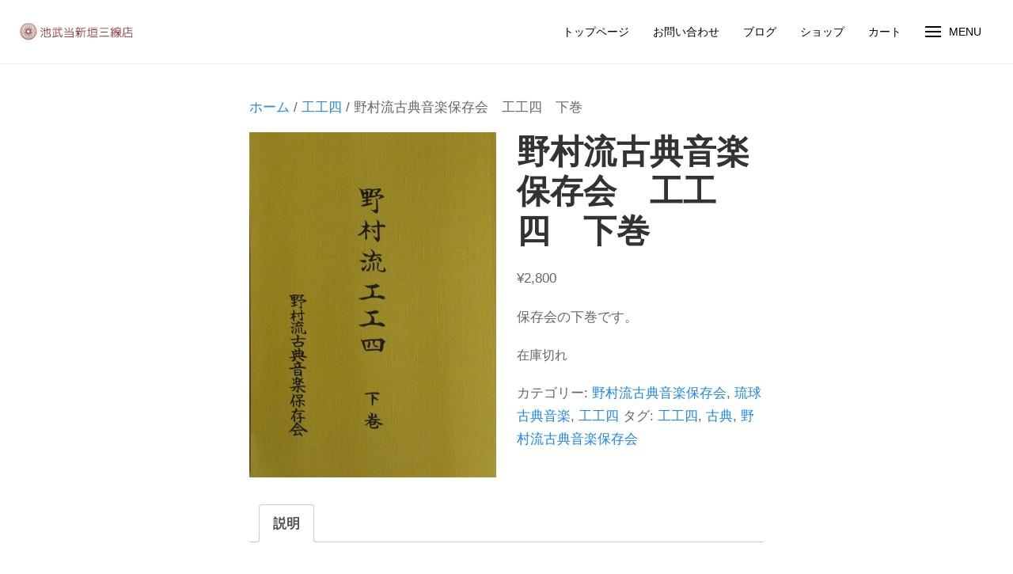

--- FILE ---
content_type: text/html; charset=UTF-8
request_url: https://arakaki34.com/product/%E9%87%8E%E6%9D%91%E6%B5%81%E5%8F%A4%E5%85%B8%E9%9F%B3%E6%A5%BD%E4%BF%9D%E5%AD%98%E4%BC%9A%E3%80%80%E5%B7%A5%E5%B7%A5%E5%9B%9B%E3%80%80%E4%B8%8B%E5%B7%BB/
body_size: 19470
content:
<!doctype html>
<html lang="ja">
<head>
	<meta charset="UTF-8">
	<meta name="viewport" content="width=device-width, initial-scale=1">
	<link rel="profile" href="https://gmpg.org/xfn/11">

	<title>野村流古典音楽保存会　工工四　下巻 &#8211; 池武当新垣三線店</title>
<meta name='robots' content='max-image-preview:large' />
<link rel="alternate" type="application/rss+xml" title="池武当新垣三線店 &raquo; フィード" href="https://arakaki34.com/feed/" />
<link rel="alternate" type="application/rss+xml" title="池武当新垣三線店 &raquo; コメントフィード" href="https://arakaki34.com/comments/feed/" />
<link rel="alternate" title="oEmbed (JSON)" type="application/json+oembed" href="https://arakaki34.com/wp-json/oembed/1.0/embed?url=https%3A%2F%2Farakaki34.com%2Fproduct%2F%25e9%2587%258e%25e6%259d%2591%25e6%25b5%2581%25e5%258f%25a4%25e5%2585%25b8%25e9%259f%25b3%25e6%25a5%25bd%25e4%25bf%259d%25e5%25ad%2598%25e4%25bc%259a%25e3%2580%2580%25e5%25b7%25a5%25e5%25b7%25a5%25e5%259b%259b%25e3%2580%2580%25e4%25b8%258b%25e5%25b7%25bb%2F" />
<link rel="alternate" title="oEmbed (XML)" type="text/xml+oembed" href="https://arakaki34.com/wp-json/oembed/1.0/embed?url=https%3A%2F%2Farakaki34.com%2Fproduct%2F%25e9%2587%258e%25e6%259d%2591%25e6%25b5%2581%25e5%258f%25a4%25e5%2585%25b8%25e9%259f%25b3%25e6%25a5%25bd%25e4%25bf%259d%25e5%25ad%2598%25e4%25bc%259a%25e3%2580%2580%25e5%25b7%25a5%25e5%25b7%25a5%25e5%259b%259b%25e3%2580%2580%25e4%25b8%258b%25e5%25b7%25bb%2F&#038;format=xml" />
<style id='wp-img-auto-sizes-contain-inline-css' type='text/css'>
img:is([sizes=auto i],[sizes^="auto," i]){contain-intrinsic-size:3000px 1500px}
/*# sourceURL=wp-img-auto-sizes-contain-inline-css */
</style>
<link rel='stylesheet' id='eo-leaflet.js-css' href='https://arakaki34.com/wp-content/plugins/event-organiser/lib/leaflet/leaflet.min.css?ver=1.4.0' type='text/css' media='all' />
<style id='eo-leaflet.js-inline-css' type='text/css'>
.leaflet-popup-close-button{box-shadow:none!important;}
/*# sourceURL=eo-leaflet.js-inline-css */
</style>
<style id='wp-emoji-styles-inline-css' type='text/css'>

	img.wp-smiley, img.emoji {
		display: inline !important;
		border: none !important;
		box-shadow: none !important;
		height: 1em !important;
		width: 1em !important;
		margin: 0 0.07em !important;
		vertical-align: -0.1em !important;
		background: none !important;
		padding: 0 !important;
	}
/*# sourceURL=wp-emoji-styles-inline-css */
</style>
<style id='wp-block-library-inline-css' type='text/css'>
:root{--wp-block-synced-color:#7a00df;--wp-block-synced-color--rgb:122,0,223;--wp-bound-block-color:var(--wp-block-synced-color);--wp-editor-canvas-background:#ddd;--wp-admin-theme-color:#007cba;--wp-admin-theme-color--rgb:0,124,186;--wp-admin-theme-color-darker-10:#006ba1;--wp-admin-theme-color-darker-10--rgb:0,107,160.5;--wp-admin-theme-color-darker-20:#005a87;--wp-admin-theme-color-darker-20--rgb:0,90,135;--wp-admin-border-width-focus:2px}@media (min-resolution:192dpi){:root{--wp-admin-border-width-focus:1.5px}}.wp-element-button{cursor:pointer}:root .has-very-light-gray-background-color{background-color:#eee}:root .has-very-dark-gray-background-color{background-color:#313131}:root .has-very-light-gray-color{color:#eee}:root .has-very-dark-gray-color{color:#313131}:root .has-vivid-green-cyan-to-vivid-cyan-blue-gradient-background{background:linear-gradient(135deg,#00d084,#0693e3)}:root .has-purple-crush-gradient-background{background:linear-gradient(135deg,#34e2e4,#4721fb 50%,#ab1dfe)}:root .has-hazy-dawn-gradient-background{background:linear-gradient(135deg,#faaca8,#dad0ec)}:root .has-subdued-olive-gradient-background{background:linear-gradient(135deg,#fafae1,#67a671)}:root .has-atomic-cream-gradient-background{background:linear-gradient(135deg,#fdd79a,#004a59)}:root .has-nightshade-gradient-background{background:linear-gradient(135deg,#330968,#31cdcf)}:root .has-midnight-gradient-background{background:linear-gradient(135deg,#020381,#2874fc)}:root{--wp--preset--font-size--normal:16px;--wp--preset--font-size--huge:42px}.has-regular-font-size{font-size:1em}.has-larger-font-size{font-size:2.625em}.has-normal-font-size{font-size:var(--wp--preset--font-size--normal)}.has-huge-font-size{font-size:var(--wp--preset--font-size--huge)}.has-text-align-center{text-align:center}.has-text-align-left{text-align:left}.has-text-align-right{text-align:right}.has-fit-text{white-space:nowrap!important}#end-resizable-editor-section{display:none}.aligncenter{clear:both}.items-justified-left{justify-content:flex-start}.items-justified-center{justify-content:center}.items-justified-right{justify-content:flex-end}.items-justified-space-between{justify-content:space-between}.screen-reader-text{border:0;clip-path:inset(50%);height:1px;margin:-1px;overflow:hidden;padding:0;position:absolute;width:1px;word-wrap:normal!important}.screen-reader-text:focus{background-color:#ddd;clip-path:none;color:#444;display:block;font-size:1em;height:auto;left:5px;line-height:normal;padding:15px 23px 14px;text-decoration:none;top:5px;width:auto;z-index:100000}html :where(.has-border-color){border-style:solid}html :where([style*=border-top-color]){border-top-style:solid}html :where([style*=border-right-color]){border-right-style:solid}html :where([style*=border-bottom-color]){border-bottom-style:solid}html :where([style*=border-left-color]){border-left-style:solid}html :where([style*=border-width]){border-style:solid}html :where([style*=border-top-width]){border-top-style:solid}html :where([style*=border-right-width]){border-right-style:solid}html :where([style*=border-bottom-width]){border-bottom-style:solid}html :where([style*=border-left-width]){border-left-style:solid}html :where(img[class*=wp-image-]){height:auto;max-width:100%}:where(figure){margin:0 0 1em}html :where(.is-position-sticky){--wp-admin--admin-bar--position-offset:var(--wp-admin--admin-bar--height,0px)}@media screen and (max-width:600px){html :where(.is-position-sticky){--wp-admin--admin-bar--position-offset:0px}}

/*# sourceURL=wp-block-library-inline-css */
</style><style id='wp-block-heading-inline-css' type='text/css'>
h1:where(.wp-block-heading).has-background,h2:where(.wp-block-heading).has-background,h3:where(.wp-block-heading).has-background,h4:where(.wp-block-heading).has-background,h5:where(.wp-block-heading).has-background,h6:where(.wp-block-heading).has-background{padding:1.25em 2.375em}h1.has-text-align-left[style*=writing-mode]:where([style*=vertical-lr]),h1.has-text-align-right[style*=writing-mode]:where([style*=vertical-rl]),h2.has-text-align-left[style*=writing-mode]:where([style*=vertical-lr]),h2.has-text-align-right[style*=writing-mode]:where([style*=vertical-rl]),h3.has-text-align-left[style*=writing-mode]:where([style*=vertical-lr]),h3.has-text-align-right[style*=writing-mode]:where([style*=vertical-rl]),h4.has-text-align-left[style*=writing-mode]:where([style*=vertical-lr]),h4.has-text-align-right[style*=writing-mode]:where([style*=vertical-rl]),h5.has-text-align-left[style*=writing-mode]:where([style*=vertical-lr]),h5.has-text-align-right[style*=writing-mode]:where([style*=vertical-rl]),h6.has-text-align-left[style*=writing-mode]:where([style*=vertical-lr]),h6.has-text-align-right[style*=writing-mode]:where([style*=vertical-rl]){rotate:180deg}
/*# sourceURL=https://arakaki34.com/wp-includes/blocks/heading/style.min.css */
</style>
<style id='wp-block-image-inline-css' type='text/css'>
.wp-block-image>a,.wp-block-image>figure>a{display:inline-block}.wp-block-image img{box-sizing:border-box;height:auto;max-width:100%;vertical-align:bottom}@media not (prefers-reduced-motion){.wp-block-image img.hide{visibility:hidden}.wp-block-image img.show{animation:show-content-image .4s}}.wp-block-image[style*=border-radius] img,.wp-block-image[style*=border-radius]>a{border-radius:inherit}.wp-block-image.has-custom-border img{box-sizing:border-box}.wp-block-image.aligncenter{text-align:center}.wp-block-image.alignfull>a,.wp-block-image.alignwide>a{width:100%}.wp-block-image.alignfull img,.wp-block-image.alignwide img{height:auto;width:100%}.wp-block-image .aligncenter,.wp-block-image .alignleft,.wp-block-image .alignright,.wp-block-image.aligncenter,.wp-block-image.alignleft,.wp-block-image.alignright{display:table}.wp-block-image .aligncenter>figcaption,.wp-block-image .alignleft>figcaption,.wp-block-image .alignright>figcaption,.wp-block-image.aligncenter>figcaption,.wp-block-image.alignleft>figcaption,.wp-block-image.alignright>figcaption{caption-side:bottom;display:table-caption}.wp-block-image .alignleft{float:left;margin:.5em 1em .5em 0}.wp-block-image .alignright{float:right;margin:.5em 0 .5em 1em}.wp-block-image .aligncenter{margin-left:auto;margin-right:auto}.wp-block-image :where(figcaption){margin-bottom:1em;margin-top:.5em}.wp-block-image.is-style-circle-mask img{border-radius:9999px}@supports ((-webkit-mask-image:none) or (mask-image:none)) or (-webkit-mask-image:none){.wp-block-image.is-style-circle-mask img{border-radius:0;-webkit-mask-image:url('data:image/svg+xml;utf8,<svg viewBox="0 0 100 100" xmlns="http://www.w3.org/2000/svg"><circle cx="50" cy="50" r="50"/></svg>');mask-image:url('data:image/svg+xml;utf8,<svg viewBox="0 0 100 100" xmlns="http://www.w3.org/2000/svg"><circle cx="50" cy="50" r="50"/></svg>');mask-mode:alpha;-webkit-mask-position:center;mask-position:center;-webkit-mask-repeat:no-repeat;mask-repeat:no-repeat;-webkit-mask-size:contain;mask-size:contain}}:root :where(.wp-block-image.is-style-rounded img,.wp-block-image .is-style-rounded img){border-radius:9999px}.wp-block-image figure{margin:0}.wp-lightbox-container{display:flex;flex-direction:column;position:relative}.wp-lightbox-container img{cursor:zoom-in}.wp-lightbox-container img:hover+button{opacity:1}.wp-lightbox-container button{align-items:center;backdrop-filter:blur(16px) saturate(180%);background-color:#5a5a5a40;border:none;border-radius:4px;cursor:zoom-in;display:flex;height:20px;justify-content:center;opacity:0;padding:0;position:absolute;right:16px;text-align:center;top:16px;width:20px;z-index:100}@media not (prefers-reduced-motion){.wp-lightbox-container button{transition:opacity .2s ease}}.wp-lightbox-container button:focus-visible{outline:3px auto #5a5a5a40;outline:3px auto -webkit-focus-ring-color;outline-offset:3px}.wp-lightbox-container button:hover{cursor:pointer;opacity:1}.wp-lightbox-container button:focus{opacity:1}.wp-lightbox-container button:focus,.wp-lightbox-container button:hover,.wp-lightbox-container button:not(:hover):not(:active):not(.has-background){background-color:#5a5a5a40;border:none}.wp-lightbox-overlay{box-sizing:border-box;cursor:zoom-out;height:100vh;left:0;overflow:hidden;position:fixed;top:0;visibility:hidden;width:100%;z-index:100000}.wp-lightbox-overlay .close-button{align-items:center;cursor:pointer;display:flex;justify-content:center;min-height:40px;min-width:40px;padding:0;position:absolute;right:calc(env(safe-area-inset-right) + 16px);top:calc(env(safe-area-inset-top) + 16px);z-index:5000000}.wp-lightbox-overlay .close-button:focus,.wp-lightbox-overlay .close-button:hover,.wp-lightbox-overlay .close-button:not(:hover):not(:active):not(.has-background){background:none;border:none}.wp-lightbox-overlay .lightbox-image-container{height:var(--wp--lightbox-container-height);left:50%;overflow:hidden;position:absolute;top:50%;transform:translate(-50%,-50%);transform-origin:top left;width:var(--wp--lightbox-container-width);z-index:9999999999}.wp-lightbox-overlay .wp-block-image{align-items:center;box-sizing:border-box;display:flex;height:100%;justify-content:center;margin:0;position:relative;transform-origin:0 0;width:100%;z-index:3000000}.wp-lightbox-overlay .wp-block-image img{height:var(--wp--lightbox-image-height);min-height:var(--wp--lightbox-image-height);min-width:var(--wp--lightbox-image-width);width:var(--wp--lightbox-image-width)}.wp-lightbox-overlay .wp-block-image figcaption{display:none}.wp-lightbox-overlay button{background:none;border:none}.wp-lightbox-overlay .scrim{background-color:#fff;height:100%;opacity:.9;position:absolute;width:100%;z-index:2000000}.wp-lightbox-overlay.active{visibility:visible}@media not (prefers-reduced-motion){.wp-lightbox-overlay.active{animation:turn-on-visibility .25s both}.wp-lightbox-overlay.active img{animation:turn-on-visibility .35s both}.wp-lightbox-overlay.show-closing-animation:not(.active){animation:turn-off-visibility .35s both}.wp-lightbox-overlay.show-closing-animation:not(.active) img{animation:turn-off-visibility .25s both}.wp-lightbox-overlay.zoom.active{animation:none;opacity:1;visibility:visible}.wp-lightbox-overlay.zoom.active .lightbox-image-container{animation:lightbox-zoom-in .4s}.wp-lightbox-overlay.zoom.active .lightbox-image-container img{animation:none}.wp-lightbox-overlay.zoom.active .scrim{animation:turn-on-visibility .4s forwards}.wp-lightbox-overlay.zoom.show-closing-animation:not(.active){animation:none}.wp-lightbox-overlay.zoom.show-closing-animation:not(.active) .lightbox-image-container{animation:lightbox-zoom-out .4s}.wp-lightbox-overlay.zoom.show-closing-animation:not(.active) .lightbox-image-container img{animation:none}.wp-lightbox-overlay.zoom.show-closing-animation:not(.active) .scrim{animation:turn-off-visibility .4s forwards}}@keyframes show-content-image{0%{visibility:hidden}99%{visibility:hidden}to{visibility:visible}}@keyframes turn-on-visibility{0%{opacity:0}to{opacity:1}}@keyframes turn-off-visibility{0%{opacity:1;visibility:visible}99%{opacity:0;visibility:visible}to{opacity:0;visibility:hidden}}@keyframes lightbox-zoom-in{0%{transform:translate(calc((-100vw + var(--wp--lightbox-scrollbar-width))/2 + var(--wp--lightbox-initial-left-position)),calc(-50vh + var(--wp--lightbox-initial-top-position))) scale(var(--wp--lightbox-scale))}to{transform:translate(-50%,-50%) scale(1)}}@keyframes lightbox-zoom-out{0%{transform:translate(-50%,-50%) scale(1);visibility:visible}99%{visibility:visible}to{transform:translate(calc((-100vw + var(--wp--lightbox-scrollbar-width))/2 + var(--wp--lightbox-initial-left-position)),calc(-50vh + var(--wp--lightbox-initial-top-position))) scale(var(--wp--lightbox-scale));visibility:hidden}}
/*# sourceURL=https://arakaki34.com/wp-includes/blocks/image/style.min.css */
</style>
<style id='wp-block-buttons-inline-css' type='text/css'>
.wp-block-buttons{box-sizing:border-box}.wp-block-buttons.is-vertical{flex-direction:column}.wp-block-buttons.is-vertical>.wp-block-button:last-child{margin-bottom:0}.wp-block-buttons>.wp-block-button{display:inline-block;margin:0}.wp-block-buttons.is-content-justification-left{justify-content:flex-start}.wp-block-buttons.is-content-justification-left.is-vertical{align-items:flex-start}.wp-block-buttons.is-content-justification-center{justify-content:center}.wp-block-buttons.is-content-justification-center.is-vertical{align-items:center}.wp-block-buttons.is-content-justification-right{justify-content:flex-end}.wp-block-buttons.is-content-justification-right.is-vertical{align-items:flex-end}.wp-block-buttons.is-content-justification-space-between{justify-content:space-between}.wp-block-buttons.aligncenter{text-align:center}.wp-block-buttons:not(.is-content-justification-space-between,.is-content-justification-right,.is-content-justification-left,.is-content-justification-center) .wp-block-button.aligncenter{margin-left:auto;margin-right:auto;width:100%}.wp-block-buttons[style*=text-decoration] .wp-block-button,.wp-block-buttons[style*=text-decoration] .wp-block-button__link{text-decoration:inherit}.wp-block-buttons.has-custom-font-size .wp-block-button__link{font-size:inherit}.wp-block-buttons .wp-block-button__link{width:100%}.wp-block-button.aligncenter{text-align:center}
/*# sourceURL=https://arakaki34.com/wp-includes/blocks/buttons/style.min.css */
</style>
<style id='wp-block-paragraph-inline-css' type='text/css'>
.is-small-text{font-size:.875em}.is-regular-text{font-size:1em}.is-large-text{font-size:2.25em}.is-larger-text{font-size:3em}.has-drop-cap:not(:focus):first-letter{float:left;font-size:8.4em;font-style:normal;font-weight:100;line-height:.68;margin:.05em .1em 0 0;text-transform:uppercase}body.rtl .has-drop-cap:not(:focus):first-letter{float:none;margin-left:.1em}p.has-drop-cap.has-background{overflow:hidden}:root :where(p.has-background){padding:1.25em 2.375em}:where(p.has-text-color:not(.has-link-color)) a{color:inherit}p.has-text-align-left[style*="writing-mode:vertical-lr"],p.has-text-align-right[style*="writing-mode:vertical-rl"]{rotate:180deg}
/*# sourceURL=https://arakaki34.com/wp-includes/blocks/paragraph/style.min.css */
</style>
<link rel='stylesheet' id='wc-blocks-style-css' href='https://arakaki34.com/wp-content/plugins/woocommerce/assets/client/blocks/wc-blocks.css?ver=wc-10.4.3' type='text/css' media='all' />
<style id='global-styles-inline-css' type='text/css'>
:root{--wp--preset--aspect-ratio--square: 1;--wp--preset--aspect-ratio--4-3: 4/3;--wp--preset--aspect-ratio--3-4: 3/4;--wp--preset--aspect-ratio--3-2: 3/2;--wp--preset--aspect-ratio--2-3: 2/3;--wp--preset--aspect-ratio--16-9: 16/9;--wp--preset--aspect-ratio--9-16: 9/16;--wp--preset--color--black: #000000;--wp--preset--color--cyan-bluish-gray: #abb8c3;--wp--preset--color--white: #ffffff;--wp--preset--color--pale-pink: #f78da7;--wp--preset--color--vivid-red: #cf2e2e;--wp--preset--color--luminous-vivid-orange: #ff6900;--wp--preset--color--luminous-vivid-amber: #fcb900;--wp--preset--color--light-green-cyan: #7bdcb5;--wp--preset--color--vivid-green-cyan: #00d084;--wp--preset--color--pale-cyan-blue: #8ed1fc;--wp--preset--color--vivid-cyan-blue: #0693e3;--wp--preset--color--vivid-purple: #9b51e0;--wp--preset--gradient--vivid-cyan-blue-to-vivid-purple: linear-gradient(135deg,rgb(6,147,227) 0%,rgb(155,81,224) 100%);--wp--preset--gradient--light-green-cyan-to-vivid-green-cyan: linear-gradient(135deg,rgb(122,220,180) 0%,rgb(0,208,130) 100%);--wp--preset--gradient--luminous-vivid-amber-to-luminous-vivid-orange: linear-gradient(135deg,rgb(252,185,0) 0%,rgb(255,105,0) 100%);--wp--preset--gradient--luminous-vivid-orange-to-vivid-red: linear-gradient(135deg,rgb(255,105,0) 0%,rgb(207,46,46) 100%);--wp--preset--gradient--very-light-gray-to-cyan-bluish-gray: linear-gradient(135deg,rgb(238,238,238) 0%,rgb(169,184,195) 100%);--wp--preset--gradient--cool-to-warm-spectrum: linear-gradient(135deg,rgb(74,234,220) 0%,rgb(151,120,209) 20%,rgb(207,42,186) 40%,rgb(238,44,130) 60%,rgb(251,105,98) 80%,rgb(254,248,76) 100%);--wp--preset--gradient--blush-light-purple: linear-gradient(135deg,rgb(255,206,236) 0%,rgb(152,150,240) 100%);--wp--preset--gradient--blush-bordeaux: linear-gradient(135deg,rgb(254,205,165) 0%,rgb(254,45,45) 50%,rgb(107,0,62) 100%);--wp--preset--gradient--luminous-dusk: linear-gradient(135deg,rgb(255,203,112) 0%,rgb(199,81,192) 50%,rgb(65,88,208) 100%);--wp--preset--gradient--pale-ocean: linear-gradient(135deg,rgb(255,245,203) 0%,rgb(182,227,212) 50%,rgb(51,167,181) 100%);--wp--preset--gradient--electric-grass: linear-gradient(135deg,rgb(202,248,128) 0%,rgb(113,206,126) 100%);--wp--preset--gradient--midnight: linear-gradient(135deg,rgb(2,3,129) 0%,rgb(40,116,252) 100%);--wp--preset--font-size--small: 13px;--wp--preset--font-size--medium: 20px;--wp--preset--font-size--large: 36px;--wp--preset--font-size--x-large: 42px;--wp--preset--spacing--20: 0.44rem;--wp--preset--spacing--30: 0.67rem;--wp--preset--spacing--40: 1rem;--wp--preset--spacing--50: 1.5rem;--wp--preset--spacing--60: 2.25rem;--wp--preset--spacing--70: 3.38rem;--wp--preset--spacing--80: 5.06rem;--wp--preset--shadow--natural: 6px 6px 9px rgba(0, 0, 0, 0.2);--wp--preset--shadow--deep: 12px 12px 50px rgba(0, 0, 0, 0.4);--wp--preset--shadow--sharp: 6px 6px 0px rgba(0, 0, 0, 0.2);--wp--preset--shadow--outlined: 6px 6px 0px -3px rgb(255, 255, 255), 6px 6px rgb(0, 0, 0);--wp--preset--shadow--crisp: 6px 6px 0px rgb(0, 0, 0);}:where(body) { margin: 0; }.wp-site-blocks > .alignleft { float: left; margin-right: 2em; }.wp-site-blocks > .alignright { float: right; margin-left: 2em; }.wp-site-blocks > .aligncenter { justify-content: center; margin-left: auto; margin-right: auto; }:where(.is-layout-flex){gap: 0.5em;}:where(.is-layout-grid){gap: 0.5em;}.is-layout-flow > .alignleft{float: left;margin-inline-start: 0;margin-inline-end: 2em;}.is-layout-flow > .alignright{float: right;margin-inline-start: 2em;margin-inline-end: 0;}.is-layout-flow > .aligncenter{margin-left: auto !important;margin-right: auto !important;}.is-layout-constrained > .alignleft{float: left;margin-inline-start: 0;margin-inline-end: 2em;}.is-layout-constrained > .alignright{float: right;margin-inline-start: 2em;margin-inline-end: 0;}.is-layout-constrained > .aligncenter{margin-left: auto !important;margin-right: auto !important;}.is-layout-constrained > :where(:not(.alignleft):not(.alignright):not(.alignfull)){margin-left: auto !important;margin-right: auto !important;}body .is-layout-flex{display: flex;}.is-layout-flex{flex-wrap: wrap;align-items: center;}.is-layout-flex > :is(*, div){margin: 0;}body .is-layout-grid{display: grid;}.is-layout-grid > :is(*, div){margin: 0;}body{padding-top: 0px;padding-right: 0px;padding-bottom: 0px;padding-left: 0px;}a:where(:not(.wp-element-button)){text-decoration: underline;}:root :where(.wp-element-button, .wp-block-button__link){background-color: #32373c;border-width: 0;color: #fff;font-family: inherit;font-size: inherit;font-style: inherit;font-weight: inherit;letter-spacing: inherit;line-height: inherit;padding-top: calc(0.667em + 2px);padding-right: calc(1.333em + 2px);padding-bottom: calc(0.667em + 2px);padding-left: calc(1.333em + 2px);text-decoration: none;text-transform: inherit;}.has-black-color{color: var(--wp--preset--color--black) !important;}.has-cyan-bluish-gray-color{color: var(--wp--preset--color--cyan-bluish-gray) !important;}.has-white-color{color: var(--wp--preset--color--white) !important;}.has-pale-pink-color{color: var(--wp--preset--color--pale-pink) !important;}.has-vivid-red-color{color: var(--wp--preset--color--vivid-red) !important;}.has-luminous-vivid-orange-color{color: var(--wp--preset--color--luminous-vivid-orange) !important;}.has-luminous-vivid-amber-color{color: var(--wp--preset--color--luminous-vivid-amber) !important;}.has-light-green-cyan-color{color: var(--wp--preset--color--light-green-cyan) !important;}.has-vivid-green-cyan-color{color: var(--wp--preset--color--vivid-green-cyan) !important;}.has-pale-cyan-blue-color{color: var(--wp--preset--color--pale-cyan-blue) !important;}.has-vivid-cyan-blue-color{color: var(--wp--preset--color--vivid-cyan-blue) !important;}.has-vivid-purple-color{color: var(--wp--preset--color--vivid-purple) !important;}.has-black-background-color{background-color: var(--wp--preset--color--black) !important;}.has-cyan-bluish-gray-background-color{background-color: var(--wp--preset--color--cyan-bluish-gray) !important;}.has-white-background-color{background-color: var(--wp--preset--color--white) !important;}.has-pale-pink-background-color{background-color: var(--wp--preset--color--pale-pink) !important;}.has-vivid-red-background-color{background-color: var(--wp--preset--color--vivid-red) !important;}.has-luminous-vivid-orange-background-color{background-color: var(--wp--preset--color--luminous-vivid-orange) !important;}.has-luminous-vivid-amber-background-color{background-color: var(--wp--preset--color--luminous-vivid-amber) !important;}.has-light-green-cyan-background-color{background-color: var(--wp--preset--color--light-green-cyan) !important;}.has-vivid-green-cyan-background-color{background-color: var(--wp--preset--color--vivid-green-cyan) !important;}.has-pale-cyan-blue-background-color{background-color: var(--wp--preset--color--pale-cyan-blue) !important;}.has-vivid-cyan-blue-background-color{background-color: var(--wp--preset--color--vivid-cyan-blue) !important;}.has-vivid-purple-background-color{background-color: var(--wp--preset--color--vivid-purple) !important;}.has-black-border-color{border-color: var(--wp--preset--color--black) !important;}.has-cyan-bluish-gray-border-color{border-color: var(--wp--preset--color--cyan-bluish-gray) !important;}.has-white-border-color{border-color: var(--wp--preset--color--white) !important;}.has-pale-pink-border-color{border-color: var(--wp--preset--color--pale-pink) !important;}.has-vivid-red-border-color{border-color: var(--wp--preset--color--vivid-red) !important;}.has-luminous-vivid-orange-border-color{border-color: var(--wp--preset--color--luminous-vivid-orange) !important;}.has-luminous-vivid-amber-border-color{border-color: var(--wp--preset--color--luminous-vivid-amber) !important;}.has-light-green-cyan-border-color{border-color: var(--wp--preset--color--light-green-cyan) !important;}.has-vivid-green-cyan-border-color{border-color: var(--wp--preset--color--vivid-green-cyan) !important;}.has-pale-cyan-blue-border-color{border-color: var(--wp--preset--color--pale-cyan-blue) !important;}.has-vivid-cyan-blue-border-color{border-color: var(--wp--preset--color--vivid-cyan-blue) !important;}.has-vivid-purple-border-color{border-color: var(--wp--preset--color--vivid-purple) !important;}.has-vivid-cyan-blue-to-vivid-purple-gradient-background{background: var(--wp--preset--gradient--vivid-cyan-blue-to-vivid-purple) !important;}.has-light-green-cyan-to-vivid-green-cyan-gradient-background{background: var(--wp--preset--gradient--light-green-cyan-to-vivid-green-cyan) !important;}.has-luminous-vivid-amber-to-luminous-vivid-orange-gradient-background{background: var(--wp--preset--gradient--luminous-vivid-amber-to-luminous-vivid-orange) !important;}.has-luminous-vivid-orange-to-vivid-red-gradient-background{background: var(--wp--preset--gradient--luminous-vivid-orange-to-vivid-red) !important;}.has-very-light-gray-to-cyan-bluish-gray-gradient-background{background: var(--wp--preset--gradient--very-light-gray-to-cyan-bluish-gray) !important;}.has-cool-to-warm-spectrum-gradient-background{background: var(--wp--preset--gradient--cool-to-warm-spectrum) !important;}.has-blush-light-purple-gradient-background{background: var(--wp--preset--gradient--blush-light-purple) !important;}.has-blush-bordeaux-gradient-background{background: var(--wp--preset--gradient--blush-bordeaux) !important;}.has-luminous-dusk-gradient-background{background: var(--wp--preset--gradient--luminous-dusk) !important;}.has-pale-ocean-gradient-background{background: var(--wp--preset--gradient--pale-ocean) !important;}.has-electric-grass-gradient-background{background: var(--wp--preset--gradient--electric-grass) !important;}.has-midnight-gradient-background{background: var(--wp--preset--gradient--midnight) !important;}.has-small-font-size{font-size: var(--wp--preset--font-size--small) !important;}.has-medium-font-size{font-size: var(--wp--preset--font-size--medium) !important;}.has-large-font-size{font-size: var(--wp--preset--font-size--large) !important;}.has-x-large-font-size{font-size: var(--wp--preset--font-size--x-large) !important;}
/*# sourceURL=global-styles-inline-css */
</style>

<link rel='stylesheet' id='toc-screen-css' href='https://arakaki34.com/wp-content/plugins/table-of-contents-plus/screen.min.css?ver=2411.1' type='text/css' media='all' />
<link rel='stylesheet' id='woocommerce-layout-css' href='https://arakaki34.com/wp-content/plugins/woocommerce/assets/css/woocommerce-layout.css?ver=10.4.3' type='text/css' media='all' />
<link rel='stylesheet' id='woocommerce-smallscreen-css' href='https://arakaki34.com/wp-content/plugins/woocommerce/assets/css/woocommerce-smallscreen.css?ver=10.4.3' type='text/css' media='only screen and (max-width: 768px)' />
<link rel='stylesheet' id='woocommerce-general-css' href='https://arakaki34.com/wp-content/plugins/woocommerce/assets/css/woocommerce.css?ver=10.4.3' type='text/css' media='all' />
<style id='woocommerce-inline-inline-css' type='text/css'>
.woocommerce form .form-row .required { visibility: visible; }
/*# sourceURL=woocommerce-inline-inline-css */
</style>
<link rel='stylesheet' id='uikit-css' href='https://arakaki34.com/wp-content/themes/kanso-general-master/css/uikit.min.css?ver=3.2.1' type='text/css' media='all' />
<link rel='stylesheet' id='base-style-css' href='https://arakaki34.com/wp-content/themes/kanso-general-master/style.css?ver=1594474344' type='text/css' media='all' />
<!--n2css--><!--n2js--><script type="text/javascript" src="https://arakaki34.com/wp-includes/js/jquery/jquery.min.js?ver=3.7.1" id="jquery-core-js"></script>
<script type="text/javascript" src="https://arakaki34.com/wp-includes/js/jquery/jquery-migrate.min.js?ver=3.4.1" id="jquery-migrate-js"></script>
<script type="text/javascript" src="https://arakaki34.com/wp-content/plugins/woocommerce/assets/js/jquery-blockui/jquery.blockUI.min.js?ver=2.7.0-wc.10.4.3" id="wc-jquery-blockui-js" defer="defer" data-wp-strategy="defer"></script>
<script type="text/javascript" id="wc-add-to-cart-js-extra">
/* <![CDATA[ */
var wc_add_to_cart_params = {"ajax_url":"/wp-admin/admin-ajax.php","wc_ajax_url":"/?wc-ajax=%%endpoint%%","i18n_view_cart":"\u304a\u8cb7\u3044\u7269\u30ab\u30b4\u3092\u8868\u793a","cart_url":"https://arakaki34.com/cart/","is_cart":"","cart_redirect_after_add":"no"};
//# sourceURL=wc-add-to-cart-js-extra
/* ]]> */
</script>
<script type="text/javascript" src="https://arakaki34.com/wp-content/plugins/woocommerce/assets/js/frontend/add-to-cart.min.js?ver=10.4.3" id="wc-add-to-cart-js" defer="defer" data-wp-strategy="defer"></script>
<script type="text/javascript" id="wc-single-product-js-extra">
/* <![CDATA[ */
var wc_single_product_params = {"i18n_required_rating_text":"\u8a55\u4fa1\u3092\u9078\u629e\u3057\u3066\u304f\u3060\u3055\u3044","i18n_rating_options":["1\u3064\u661f (\u6700\u9ad8\u8a55\u4fa1: 5\u3064\u661f)","2\u3064\u661f (\u6700\u9ad8\u8a55\u4fa1: 5\u3064\u661f)","3\u3064\u661f (\u6700\u9ad8\u8a55\u4fa1: 5\u3064\u661f)","4\u3064\u661f (\u6700\u9ad8\u8a55\u4fa1: 5\u3064\u661f)","5\u3064\u661f (\u6700\u9ad8\u8a55\u4fa1: 5\u3064\u661f)"],"i18n_product_gallery_trigger_text":"\u30d5\u30eb\u30b9\u30af\u30ea\u30fc\u30f3\u753b\u50cf\u30ae\u30e3\u30e9\u30ea\u30fc\u3092\u8868\u793a","review_rating_required":"yes","flexslider":{"rtl":false,"animation":"slide","smoothHeight":true,"directionNav":false,"controlNav":"thumbnails","slideshow":false,"animationSpeed":500,"animationLoop":false,"allowOneSlide":false},"zoom_enabled":"","zoom_options":[],"photoswipe_enabled":"","photoswipe_options":{"shareEl":false,"closeOnScroll":false,"history":false,"hideAnimationDuration":0,"showAnimationDuration":0},"flexslider_enabled":""};
//# sourceURL=wc-single-product-js-extra
/* ]]> */
</script>
<script type="text/javascript" src="https://arakaki34.com/wp-content/plugins/woocommerce/assets/js/frontend/single-product.min.js?ver=10.4.3" id="wc-single-product-js" defer="defer" data-wp-strategy="defer"></script>
<script type="text/javascript" src="https://arakaki34.com/wp-content/plugins/woocommerce/assets/js/js-cookie/js.cookie.min.js?ver=2.1.4-wc.10.4.3" id="wc-js-cookie-js" defer="defer" data-wp-strategy="defer"></script>
<script type="text/javascript" id="woocommerce-js-extra">
/* <![CDATA[ */
var woocommerce_params = {"ajax_url":"/wp-admin/admin-ajax.php","wc_ajax_url":"/?wc-ajax=%%endpoint%%","i18n_password_show":"\u30d1\u30b9\u30ef\u30fc\u30c9\u3092\u8868\u793a","i18n_password_hide":"\u30d1\u30b9\u30ef\u30fc\u30c9\u3092\u96a0\u3059"};
//# sourceURL=woocommerce-js-extra
/* ]]> */
</script>
<script type="text/javascript" src="https://arakaki34.com/wp-content/plugins/woocommerce/assets/js/frontend/woocommerce.min.js?ver=10.4.3" id="woocommerce-js" defer="defer" data-wp-strategy="defer"></script>
<script type="text/javascript" src="https://arakaki34.com/wp-content/themes/kanso-general-master/js/uikit.min.js?ver=3.1.6" id="uikit-js-js"></script>
<script type="text/javascript" src="https://arakaki34.com/wp-content/themes/kanso-general-master/js/uikit-icons.min.js?ver=3.2.1" id="uikit-icon-js"></script>
<link rel="https://api.w.org/" href="https://arakaki34.com/wp-json/" /><link rel="alternate" title="JSON" type="application/json" href="https://arakaki34.com/wp-json/wp/v2/product/299" /><link rel="EditURI" type="application/rsd+xml" title="RSD" href="https://arakaki34.com/xmlrpc.php?rsd" />
<meta name="generator" content="WordPress 6.9" />
<meta name="generator" content="WooCommerce 10.4.3" />
<link rel="canonical" href="https://arakaki34.com/product/%e9%87%8e%e6%9d%91%e6%b5%81%e5%8f%a4%e5%85%b8%e9%9f%b3%e6%a5%bd%e4%bf%9d%e5%ad%98%e4%bc%9a%e3%80%80%e5%b7%a5%e5%b7%a5%e5%9b%9b%e3%80%80%e4%b8%8b%e5%b7%bb/" />
<link rel='shortlink' href='https://arakaki34.com/?p=299' />
	<noscript><style>.woocommerce-product-gallery{ opacity: 1 !important; }</style></noscript>
			<style type="text/css" id="custom-header">
						.site-title a,
			.site-description {
				color: #000000;
			}
									#kns-head {
				background-image: url(https://arakaki34.com/wp-content/uploads/2018/03/IMG_3108.jpg);			}
			#kns-header{
				height: 600px;
			}
			#kanso_general_options_htitle,
			#kanso_general_options_hsubtitle,
			.kns-navbar-top-front,
			.kns-navbar-top-front li>a {
				color: dark;
			}
			.kns-navbar-top {
				background-color : rgba(255, 255, 255) !important; border-bottom: #eee 1px solid;			}
			.kns-navbar-sticky {
				background-color : rgba(255, 255, 255, 0.8) !important; border-bottom: #eee 1px solid;			}
			.uk-logo,
			.uk-logo:hover,
			.kns-navbar-top,
			.kns-navbar-top li>a,
			.kns-navbar-sticky,
			.kns-navbar-sticky li>a,
			.kns-navbar-sticky .uk-navbar-nav>li>a
			{
				color : black;
			}

		</style>
		<link rel="icon" href="https://arakaki34.com/wp-content/uploads/2019/07/cropped-2dbcafd5c4c80378543b96fbe3879c9e-32x32.png" sizes="32x32" />
<link rel="icon" href="https://arakaki34.com/wp-content/uploads/2019/07/cropped-2dbcafd5c4c80378543b96fbe3879c9e-192x192.png" sizes="192x192" />
<link rel="apple-touch-icon" href="https://arakaki34.com/wp-content/uploads/2019/07/cropped-2dbcafd5c4c80378543b96fbe3879c9e-180x180.png" />
<meta name="msapplication-TileImage" content="https://arakaki34.com/wp-content/uploads/2019/07/cropped-2dbcafd5c4c80378543b96fbe3879c9e-270x270.png" />
		<style type="text/css" id="wp-custom-css">
			.shadow_img {
    box-shadow: 4px 4px 20px -8px rgba(0, 0, 0, 0.5);
}		</style>
		<link rel='stylesheet' id='wc-square-cart-checkout-block-css' href='https://arakaki34.com/wp-content/plugins/woocommerce-square/assets/css/frontend/wc-square-cart-checkout-blocks.min.css?ver=3.6.1' type='text/css' media='all' />
<link rel='stylesheet' id='eo_front-css' href='https://arakaki34.com/wp-content/plugins/event-organiser/css/eventorganiser-front-end.min.css?ver=3.12.5' type='text/css' media='all' />
</head>
<body class="wp-singular product-template-default single single-product postid-299 wp-custom-logo wp-theme-kanso-general-master theme-kanso-general-master woocommerce woocommerce-page woocommerce-no-js">
	<div id="kns-head-nav" uk-sticky="animation: uk-animation-slide-top; sel-target: .uk-navbar-container; cls-inactive: kns-navbar-top; cls-active: uk-navbar-sticky kns-navbar-sticky ; show-on-up: true">
		<nav class="uk-navbar-container">
			<div class="uk-container uk-container-expand">
				<div uk-navbar>
					<div class="uk-navbar-left">
						<a href="https://arakaki34.com/" class="custom-logo-link" rel="home" itemprop="url"><img src="https://arakaki34.com/wp-content/uploads/2019/07/cropped-1_Primary_logo_on_transparent_409x63-1-1.png" class="custom-logo"></a>					</div>
					<div class="uk-navbar-right">
						<ul id="primary-menu" class="uk-navbar-nav uk-visible@m"><li id="menu-item-635" class="menu-item menu-item-type-post_type menu-item-object-page menu-item-home menu-item-635"><a href="https://arakaki34.com/">トップページ</a></li>
<li id="menu-item-636" class="menu-item menu-item-type-post_type menu-item-object-page menu-item-636"><a href="https://arakaki34.com/contact/">お問い合わせ</a></li>
<li id="menu-item-637" class="menu-item menu-item-type-post_type menu-item-object-page menu-item-637"><a href="https://arakaki34.com/blog/">ブログ</a></li>
<li id="menu-item-895" class="menu-item menu-item-type-post_type menu-item-object-page current_page_parent menu-item-895"><a href="https://arakaki34.com/shop/">ショップ</a></li>
<li id="menu-item-894" class="menu-item menu-item-type-post_type menu-item-object-page menu-item-894"><a href="https://arakaki34.com/cart/">カート</a></li>
</ul>												<ul class="uk-navbar-nav ">
							<li class=""><a href="#sidebar" uk-toggle><span uk-navbar-toggle-icon></span> <span class="uk-margin-small-left">Menu</span></a></li>
						</ul>
						<ul class="uk-navbar-nav uk-hidden">
							<li class=""><a href="#sidebar" uk-toggle><span class="uk-margin-small-lef"></span></a></li>
						</ul>
					</div>
				</div>
			</div>
		</nav>
	</div>
	<!-- end header -->



		<div class="uk-container uk-container-medium uk-background-default main-content">
			<nav class="woocommerce-breadcrumb" aria-label="Breadcrumb"><a href="https://arakaki34.com">ホーム</a>&nbsp;&#47;&nbsp;<a href="https://arakaki34.com/product-category/books/">工工四</a>&nbsp;&#47;&nbsp;野村流古典音楽保存会　工工四　下巻</nav>			<div class="woocommerce-notices-wrapper"></div><div id="product-299" class="product type-product post-299 status-publish first outofstock product_cat-93 product_cat-29 product_cat-books product_tag-26 product_tag-27 product_tag-31 has-post-thumbnail taxable shipping-taxable purchasable product-type-simple">

	<div class="woocommerce-product-gallery woocommerce-product-gallery--with-images woocommerce-product-gallery--columns-4 images" data-columns="4" style="opacity: 0; transition: opacity .25s ease-in-out;">
	<div class="woocommerce-product-gallery__wrapper">
		<div data-thumb="https://arakaki34.com/wp-content/uploads/2018/03/nomura_hozonkai_gekan-100x100.jpg" data-thumb-alt="野村流古典音楽保存会　工工四　下巻" data-thumb-srcset="https://arakaki34.com/wp-content/uploads/2018/03/nomura_hozonkai_gekan-100x100.jpg 100w, https://arakaki34.com/wp-content/uploads/2018/03/nomura_hozonkai_gekan-150x150.jpg 150w, https://arakaki34.com/wp-content/uploads/2018/03/nomura_hozonkai_gekan-300x300.jpg 300w"  data-thumb-sizes="(max-width: 100px) 100vw, 100px" class="woocommerce-product-gallery__image"><a href="https://arakaki34.com/wp-content/uploads/2018/03/nomura_hozonkai_gekan.jpg"><img width="400" height="559" src="https://arakaki34.com/wp-content/uploads/2018/03/nomura_hozonkai_gekan.jpg" class="wp-post-image" alt="野村流古典音楽保存会　工工四　下巻" data-caption="" data-src="https://arakaki34.com/wp-content/uploads/2018/03/nomura_hozonkai_gekan.jpg" data-large_image="https://arakaki34.com/wp-content/uploads/2018/03/nomura_hozonkai_gekan.jpg" data-large_image_width="400" data-large_image_height="559" decoding="async" fetchpriority="high" srcset="https://arakaki34.com/wp-content/uploads/2018/03/nomura_hozonkai_gekan.jpg 400w, https://arakaki34.com/wp-content/uploads/2018/03/nomura_hozonkai_gekan-215x300.jpg 215w" sizes="(max-width: 400px) 100vw, 400px" /></a></div>	</div>
</div>

	<div class="summary entry-summary">
		<h1 class="product_title entry-title">野村流古典音楽保存会　工工四　下巻</h1><p class="price"><span class="woocommerce-Price-amount amount"><bdi><span class="woocommerce-Price-currencySymbol">&yen;</span>2,800</bdi></span></p>
<div class="woocommerce-product-details__short-description">
	<p>保存会の下巻です。</p>
</div>
<p class="stock out-of-stock">在庫切れ</p>
<div class="product_meta">

	
	
	<span class="posted_in">カテゴリー: <a href="https://arakaki34.com/product-category/books/%e7%90%89%e7%90%83%e5%8f%a4%e5%85%b8%e9%9f%b3%e6%a5%bd/%e9%87%8e%e6%9d%91%e6%b5%81%e5%8f%a4%e5%85%b8%e9%9f%b3%e6%a5%bd%e4%bf%9d%e5%ad%98%e4%bc%9a/" rel="tag">野村流古典音楽保存会</a>, <a href="https://arakaki34.com/product-category/books/%e7%90%89%e7%90%83%e5%8f%a4%e5%85%b8%e9%9f%b3%e6%a5%bd/" rel="tag">琉球古典音楽</a>, <a href="https://arakaki34.com/product-category/books/" rel="tag">工工四</a></span>
	<span class="tagged_as">タグ: <a href="https://arakaki34.com/product-tag/%e5%b7%a5%e5%b7%a5%e5%9b%9b/" rel="tag">工工四</a>, <a href="https://arakaki34.com/product-tag/%e5%8f%a4%e5%85%b8/" rel="tag">古典</a>, <a href="https://arakaki34.com/product-tag/%e9%87%8e%e6%9d%91%e6%b5%81%e5%8f%a4%e5%85%b8%e9%9f%b3%e6%a5%bd%e4%bf%9d%e5%ad%98%e4%bc%9a/" rel="tag">野村流古典音楽保存会</a></span>
	
</div>
	</div>

	
	<div class="woocommerce-tabs wc-tabs-wrapper">
		<ul class="tabs wc-tabs" role="tablist">
							<li role="presentation" class="description_tab" id="tab-title-description">
					<a href="#tab-description" role="tab" aria-controls="tab-description">
						説明					</a>
				</li>
					</ul>
					<div class="woocommerce-Tabs-panel woocommerce-Tabs-panel--description panel entry-content wc-tab" id="tab-description" role="tabpanel" aria-labelledby="tab-title-description">
				
	<h2>説明</h2>

<p>野村流古典音楽保存会の下巻<br />
Ｂ５サイズです。<br />
<br class="spacer" /></p>
<p>【掲載曲】</p>
<p>干瀬節、子持ち節、散山節、仲風節、述懐節、よしないやう節、立雲節、白鳥節、百名節、古見之浦節、七尺節、揚七尺節、屋慶名節、伊豆味節、さあさあ節、浮島節、前の浜節、坂原口節、与那原節、遊子持ち節、荻堂口節、東江節、全（アーキー）、仲泊節、夜雨節、たのむぞ節、浜千鳥節、しやうんがない節、たをがね節、はいよやえ節、仲風節、述ノ懐節、むんじゅる節、揚芋の葉節、蝶小節、東里節、大浦節、池当節、打豆節、はやりぐわいな節、本大浦節、与那節、安波節、久米はんた前節、宇地泊節、津堅節、綾蝶節、伊集之節、石の塀風節、しほらい節、じつさう節、ずず節、しほらあ節、勝連節、松本節、仲風節</p>
			</div>
		
			</div>


	<section class="related products">

					<h2>関連商品</h2>
				<ul class="products columns-4">

			
					<li class="product type-product post-263 status-publish first instock product_cat-92 product_cat-29 product_cat-books product_tag-26 product_tag-27 product_tag-28 has-post-thumbnail taxable shipping-taxable purchasable product-type-simple">
	<a href="https://arakaki34.com/product/%e9%87%8e%e6%9d%91%e6%b5%81%e9%9f%b3%e6%a5%bd%e5%8d%94%e4%bc%9a%e3%80%80%e8%81%b2%e6%a5%bd%e8%ad%9c%e9%99%84%e3%80%80%e9%87%8e%e6%9d%91%e6%b5%81%e8%88%9e%e8%b8%8a%e5%9c%b0%e8%ac%a1%e5%b7%a5%e5%b7%a5-2/" class="woocommerce-LoopProduct-link woocommerce-loop-product__link"><img width="300" height="300" src="https://arakaki34.com/wp-content/uploads/2018/03/nomura_kyoukai_buyou2-300x300.jpg" class="attachment-woocommerce_thumbnail size-woocommerce_thumbnail" alt="野村流音楽協会　聲楽譜附　野村流舞踊地謡工工四　第二巻" decoding="async" loading="lazy" srcset="https://arakaki34.com/wp-content/uploads/2018/03/nomura_kyoukai_buyou2-300x300.jpg 300w, https://arakaki34.com/wp-content/uploads/2018/03/nomura_kyoukai_buyou2-150x150.jpg 150w, https://arakaki34.com/wp-content/uploads/2018/03/nomura_kyoukai_buyou2-100x100.jpg 100w" sizes="auto, (max-width: 300px) 100vw, 300px" /><h2 class="woocommerce-loop-product__title">野村流音楽協会　聲楽譜附　野村流舞踊地謡工工四　第二巻</h2>
	<span class="price"><span class="woocommerce-Price-amount amount"><bdi><span class="woocommerce-Price-currencySymbol">&yen;</span>2,800</bdi></span></span>
</a><a href="/product/%E9%87%8E%E6%9D%91%E6%B5%81%E5%8F%A4%E5%85%B8%E9%9F%B3%E6%A5%BD%E4%BF%9D%E5%AD%98%E4%BC%9A%E3%80%80%E5%B7%A5%E5%B7%A5%E5%9B%9B%E3%80%80%E4%B8%8B%E5%B7%BB/?add-to-cart=263" aria-describedby="woocommerce_loop_add_to_cart_link_describedby_263" data-quantity="1" class="button product_type_simple add_to_cart_button ajax_add_to_cart" data-product_id="263" data-product_sku="" aria-label="お買い物カゴに追加: 「野村流音楽協会　聲楽譜附　野村流舞踊地謡工工四　第二巻」" rel="nofollow" data-success_message="「野村流音楽協会　聲楽譜附　野村流舞踊地謡工工四　第二巻」をお買い物カゴに追加しました" role="button">お買い物カゴに追加</a>	<span id="woocommerce_loop_add_to_cart_link_describedby_263" class="screen-reader-text">
			</span>
</li>

			
					<li class="product type-product post-176 status-publish outofstock product_cat-93 product_cat-29 product_cat-books product_tag-26 product_tag-27 product_tag-31 has-post-thumbnail taxable shipping-taxable purchasable product-type-simple">
	<a href="https://arakaki34.com/product/%e9%87%8e%e6%9d%91%e6%b5%81%e5%8f%a4%e5%85%b8%e9%9f%b3%e6%a5%bd%e4%bf%9d%e5%ad%98%e4%bc%9a%e3%80%80%e7%b5%84%e8%b8%8a%e5%b7%a5%e5%b7%a5%e5%9b%9b%e3%80%80%e7%ac%ac%e4%b8%80%e5%b7%bb/" class="woocommerce-LoopProduct-link woocommerce-loop-product__link"><img width="300" height="300" src="https://arakaki34.com/wp-content/uploads/2018/03/kumiodori-300x300.jpg" class="attachment-woocommerce_thumbnail size-woocommerce_thumbnail" alt="野村流古典音楽保存会　組踊工工四　第一巻" decoding="async" loading="lazy" srcset="https://arakaki34.com/wp-content/uploads/2018/03/kumiodori-300x300.jpg 300w, https://arakaki34.com/wp-content/uploads/2018/03/kumiodori-150x150.jpg 150w, https://arakaki34.com/wp-content/uploads/2018/03/kumiodori-100x100.jpg 100w" sizes="auto, (max-width: 300px) 100vw, 300px" /><h2 class="woocommerce-loop-product__title">野村流古典音楽保存会　組踊工工四　第一巻</h2>
	<span class="price"><span class="woocommerce-Price-amount amount"><bdi><span class="woocommerce-Price-currencySymbol">&yen;</span>2,800</bdi></span></span>
</a><a href="https://arakaki34.com/product/%e9%87%8e%e6%9d%91%e6%b5%81%e5%8f%a4%e5%85%b8%e9%9f%b3%e6%a5%bd%e4%bf%9d%e5%ad%98%e4%bc%9a%e3%80%80%e7%b5%84%e8%b8%8a%e5%b7%a5%e5%b7%a5%e5%9b%9b%e3%80%80%e7%ac%ac%e4%b8%80%e5%b7%bb/" aria-describedby="woocommerce_loop_add_to_cart_link_describedby_176" data-quantity="1" class="button product_type_simple" data-product_id="176" data-product_sku="" aria-label="&ldquo;野村流古典音楽保存会　組踊工工四　第一巻&rdquo;の詳細を読む" rel="nofollow" data-success_message="">続きを読む</a>	<span id="woocommerce_loop_add_to_cart_link_describedby_176" class="screen-reader-text">
			</span>
</li>

			
					<li class="product type-product post-241 status-publish outofstock product_cat-36 product_cat-books product_tag-26 product_tag-46 has-post-thumbnail taxable shipping-taxable purchasable product-type-simple">
	<a href="https://arakaki34.com/product/%e5%a4%a7%e6%bf%b1%e5%ae%89%e4%bc%b4%e7%b7%a8%e8%91%97%e3%80%80%e5%a3%b0%e6%a5%bd%e8%ad%9c%e9%99%84%e3%80%80%e5%85%ab%e9%87%8d%e5%b1%b1%e5%8f%a4%e5%85%b8%e6%b0%91%e8%ac%a1%e5%b7%a5%e5%b7%a5%e5%9b%9b-2/" class="woocommerce-LoopProduct-link woocommerce-loop-product__link"><img width="300" height="300" src="https://arakaki34.com/wp-content/uploads/2018/03/yaeyama_hozonkai_joukan-300x300.jpg" class="attachment-woocommerce_thumbnail size-woocommerce_thumbnail" alt="大濱安伴編著　声楽譜附　八重山古典民謡工工四　上巻" decoding="async" loading="lazy" srcset="https://arakaki34.com/wp-content/uploads/2018/03/yaeyama_hozonkai_joukan-300x300.jpg 300w, https://arakaki34.com/wp-content/uploads/2018/03/yaeyama_hozonkai_joukan-150x150.jpg 150w, https://arakaki34.com/wp-content/uploads/2018/03/yaeyama_hozonkai_joukan-100x100.jpg 100w" sizes="auto, (max-width: 300px) 100vw, 300px" /><h2 class="woocommerce-loop-product__title">大濱安伴編著　声楽譜附　八重山古典民謡工工四　上巻</h2>
	<span class="price"><span class="woocommerce-Price-amount amount"><bdi><span class="woocommerce-Price-currencySymbol">&yen;</span>3,500</bdi></span></span>
</a><a href="https://arakaki34.com/product/%e5%a4%a7%e6%bf%b1%e5%ae%89%e4%bc%b4%e7%b7%a8%e8%91%97%e3%80%80%e5%a3%b0%e6%a5%bd%e8%ad%9c%e9%99%84%e3%80%80%e5%85%ab%e9%87%8d%e5%b1%b1%e5%8f%a4%e5%85%b8%e6%b0%91%e8%ac%a1%e5%b7%a5%e5%b7%a5%e5%9b%9b-2/" aria-describedby="woocommerce_loop_add_to_cart_link_describedby_241" data-quantity="1" class="button product_type_simple" data-product_id="241" data-product_sku="" aria-label="&ldquo;大濱安伴編著　声楽譜附　八重山古典民謡工工四　上巻&rdquo;の詳細を読む" rel="nofollow" data-success_message="">続きを読む</a>	<span id="woocommerce_loop_add_to_cart_link_describedby_241" class="screen-reader-text">
			</span>
</li>

			
					<li class="product type-product post-231 status-publish last onbackorder product_cat-cd product_cat-66 product_cat-35 product_cat-books product_cat-cddvd has-post-thumbnail taxable shipping-taxable purchasable product-type-simple">
	<a href="https://arakaki34.com/product/cd%e3%80%8c%e5%b9%b4%e4%b8%ad%e3%82%a8%e3%82%a4%e3%82%b5%e3%83%bc%e3%80%8d/" class="woocommerce-LoopProduct-link woocommerce-loop-product__link"><img width="300" height="293" src="https://arakaki34.com/wp-content/uploads/2018/03/nenjuu_eisa-2-300x293.jpg" class="attachment-woocommerce_thumbnail size-woocommerce_thumbnail" alt="CD「年中エイサー」" decoding="async" loading="lazy" /><h2 class="woocommerce-loop-product__title">CD「年中エイサー」</h2>
	<span class="price"><span class="woocommerce-Price-amount amount"><bdi><span class="woocommerce-Price-currencySymbol">&yen;</span>2,571</bdi></span></span>
</a><a href="/product/%E9%87%8E%E6%9D%91%E6%B5%81%E5%8F%A4%E5%85%B8%E9%9F%B3%E6%A5%BD%E4%BF%9D%E5%AD%98%E4%BC%9A%E3%80%80%E5%B7%A5%E5%B7%A5%E5%9B%9B%E3%80%80%E4%B8%8B%E5%B7%BB/?add-to-cart=231" aria-describedby="woocommerce_loop_add_to_cart_link_describedby_231" data-quantity="1" class="button product_type_simple add_to_cart_button ajax_add_to_cart" data-product_id="231" data-product_sku="" aria-label="お買い物カゴに追加: 「CD「年中エイサー」」" rel="nofollow" data-success_message="「CD「年中エイサー」」をお買い物カゴに追加しました" role="button">お買い物カゴに追加</a>	<span id="woocommerce_loop_add_to_cart_link_describedby_231" class="screen-reader-text">
			</span>
</li>

			
		</ul>

	</section>
	</div>

		</div><!-- .main-content -->

<div id="sidebar" uk-offcanvas>
	<div class="uk-offcanvas-bar">

		<button class="uk-offcanvas-close" type="button" uk-close></button>

		<aside id="secondary" class="widget-area">
			<section id="nav_menu-5" class="widget widget_nav_menu"><h2 class="widget-title">メニュー</h2><div class="menu-nested-pages-container"><ul id="menu-nested-pages" class="menu"><li id="menu-item-596" class="menu-item menu-item-type-post_type menu-item-object-page menu-item-home menu-item-596"><a href="https://arakaki34.com/">トップページ</a></li>
<li id="menu-item-638" class="menu-item menu-item-type-post_type menu-item-object-page menu-item-has-children menu-item-638"><a href="https://arakaki34.com/%e6%96%b0%e5%9e%a3%e4%b8%89%e7%b7%9a%e3%83%92%e3%82%b9%e3%83%88%e3%83%aa%e3%83%bc/">新垣三線ヒストリー</a>
<ul class="sub-menu">
	<li id="menu-item-16489" class="menu-item menu-item-type-post_type menu-item-object-page menu-item-16489"><a href="https://arakaki34.com/%e6%96%b0%e5%9e%a3%e5%96%9c%e7%9b%9b%e3%80%8c%e7%8f%be%e4%bb%a3%e3%81%ae%e5%90%8d%e5%b7%a5%e3%80%8d%e3%81%ab%e8%aa%8d%e5%ae%9a%e3%81%95%e3%82%8c%e3%81%be%e3%81%97%e3%81%9f/">新垣喜盛「現代の名工」に認定されました</a></li>
	<li id="menu-item-639" class="menu-item menu-item-type-post_type menu-item-object-page menu-item-639"><a href="https://arakaki34.com/%e5%bc%b7%e5%8c%96%e5%bc%b5%e3%82%8a%e3%81%a8%e3%81%af/">強化張りとは</a></li>
	<li id="menu-item-832" class="menu-item menu-item-type-post_type menu-item-object-page menu-item-832"><a href="https://arakaki34.com/%e3%81%9d%e3%81%97%e3%81%a6%e3%83%8f%e3%82%a4%e3%83%96%e3%83%aa%e3%83%83%e3%83%89%e3%81%b8/">強化張りからハイブリッドへ</a></li>
	<li id="menu-item-831" class="menu-item menu-item-type-post_type menu-item-object-page menu-item-has-children menu-item-831"><a href="https://arakaki34.com/%e6%96%b0%e5%9e%a3%e4%b8%89%e7%b7%9a%e3%81%ae%e8%a8%ad%e8%a8%88%e6%80%9d%e6%83%b3/">新垣三線の設計思想</a>
	<ul class="sub-menu">
		<li id="menu-item-1373" class="menu-item menu-item-type-post_type menu-item-object-page menu-item-1373"><a href="https://arakaki34.com/%e3%82%ab%e3%83%a9%e3%82%af%e3%82%a4%e3%81%ae%e4%bd%bf%e3%81%84%e3%82%84%e3%81%99%e3%81%95/">カラクイの使いやすさ</a></li>
	</ul>
</li>
</ul>
</li>
<li id="menu-item-15224" class="menu-item menu-item-type-post_type menu-item-object-page menu-item-15224"><a href="https://arakaki34.com/shin-karakui/">ゆるまないカラクイ （糸巻き）の開発</a></li>
<li id="menu-item-15998" class="menu-item menu-item-type-post_type menu-item-object-page menu-item-15998"><a href="https://arakaki34.com/%e3%81%aa%e3%81%a8%e3%83%bc%e3%82%93%e3%81%a9%e3%83%bc%e4%b8%89%e7%b7%9a%e3%81%ab%e3%81%a4%e3%81%84%e3%81%a6/">なとーんどー三線®&#xfe0f;について</a></li>
<li id="menu-item-900" class="menu-item menu-item-type-post_type menu-item-object-page menu-item-900"><a href="https://arakaki34.com/%e5%bc%b7%e5%8c%96%e5%bc%b5%e3%82%8a%e4%b8%89%e7%b7%9a%e3%81%ae%e9%95%b7%e6%9c%9f%e4%bf%9d%e8%a8%bc/">強化張り三線の長期保証</a></li>
<li id="menu-item-903" class="menu-item menu-item-type-post_type menu-item-object-page menu-item-903"><a href="https://arakaki34.com/%ef%bc%99%ef%bc%90%e6%97%a5%e9%96%93%e8%bf%94%e5%93%81%e3%83%bb%e8%bf%94%e9%87%91%e4%bf%9d%e8%a8%bc/">９０日間返品・返金保証</a></li>
<li id="menu-item-15706" class="menu-item menu-item-type-post_type menu-item-object-page menu-item-15706"><a href="https://arakaki34.com/cites/">三線の海外持ち出しについて</a></li>
<li id="menu-item-599" class="menu-item menu-item-type-post_type menu-item-object-page menu-item-599"><a href="https://arakaki34.com/map/">店舗へのアクセス</a></li>
<li id="menu-item-600" class="menu-item menu-item-type-post_type menu-item-object-page menu-item-600"><a href="https://arakaki34.com/contact/">お問い合わせ</a></li>
<li id="menu-item-601" class="menu-item menu-item-type-post_type menu-item-object-page menu-item-601"><a href="https://arakaki34.com/blog/">ブログ</a></li>
<li id="menu-item-7008" class="menu-item menu-item-type-post_type menu-item-object-page menu-item-7008"><a href="https://arakaki34.com/%e3%81%8a%e8%b2%b7%e3%81%84%e7%89%a9%e3%82%ac%e3%82%a4%e3%83%89/">お買い物ガイド</a></li>
<li id="menu-item-602" class="menu-item menu-item-type-post_type menu-item-object-page menu-item-has-children current_page_parent menu-item-602"><a href="https://arakaki34.com/shop/">ショップ</a>
<ul class="sub-menu">
	<li id="menu-item-8540" class="menu-item menu-item-type-post_type menu-item-object-page menu-item-8540"><a href="https://arakaki34.com/%e4%b8%89%e7%b7%9a%e3%81%ae%e3%82%b0%e3%83%ac%e3%83%bc%e3%83%89%e3%81%ab%e3%81%a4%e3%81%84%e3%81%a6/">三線のグレードについて</a></li>
	<li id="menu-item-641" class="menu-item menu-item-type-post_type menu-item-object-page menu-item-641"><a href="https://arakaki34.com/cart/">カート</a></li>
	<li id="menu-item-640" class="menu-item menu-item-type-post_type menu-item-object-page menu-item-640"><a href="https://arakaki34.com/checkout/">支払い</a></li>
</ul>
</li>
<li id="menu-item-626" class="menu-item menu-item-type-custom menu-item-object-custom menu-item-626"><a href="https://support.arakaki34.com/">サポートサイト</a></li>
<li id="menu-item-835" class="menu-item menu-item-type-custom menu-item-object-custom menu-item-835"><a href="http://gallery.arakaki34.com/index.php?FrontPage">新垣三線ギャラリー</a></li>
<li id="menu-item-907" class="menu-item menu-item-type-post_type menu-item-object-page menu-item-907"><a href="https://arakaki34.com/%e3%83%a1%e3%83%87%e3%82%a3%e3%82%a2%e6%8e%b2%e8%bc%89/">メディア掲載</a></li>
<li id="menu-item-910" class="menu-item menu-item-type-post_type menu-item-object-page menu-item-910"><a href="https://arakaki34.com/%e3%81%8a%e5%ae%a2%e6%a7%98%e3%81%ae%e5%a3%b0/">お客様の声</a></li>
<li id="menu-item-915" class="menu-item menu-item-type-post_type menu-item-object-page menu-item-915"><a href="https://arakaki34.com/%e7%9a%ae%e3%81%ae%e5%bc%b5%e3%82%8a%e6%9b%bf%e3%81%88/">皮の張り替え</a></li>
</ul></div></section><section id="woocommerce_product_categories-3" class="widget woocommerce widget_product_categories"><h2 class="widget-title">商品一覧</h2><ul class="product-categories"><li class="cat-item cat-item-24 cat-parent"><a href="https://arakaki34.com/product-category/sanshin/">三線</a><ul class='children'>
<li class="cat-item cat-item-96"><a href="https://arakaki34.com/product-category/sanshin/standard/">スタンダード</a></li>
<li class="cat-item cat-item-97 cat-parent"><a href="https://arakaki34.com/product-category/sanshin/advance/">アドバンス</a>	<ul class='children'>
<li class="cat-item cat-item-162"><a href="https://arakaki34.com/product-category/sanshin/advance/restore/">レストア三線</a></li>
	</ul>
</li>
<li class="cat-item cat-item-98"><a href="https://arakaki34.com/product-category/sanshin/classic/">クラシック</a></li>
</ul>
</li>
<li class="cat-item cat-item-150 cat-parent"><a href="https://arakaki34.com/product-category/tiiga/">ティーガー（胴巻き）</a><ul class='children'>
<li class="cat-item cat-item-159"><a href="https://arakaki34.com/product-category/tiiga/%e3%83%86%e3%82%a3%e3%83%bc%e3%82%ac%e3%83%bc%e5%b7%a5%e6%88%bf%e8%b7%a1%e3%80%80%e5%a4%a9%e3%82%ad%e3%83%a3%e3%83%83%e3%83%97/">ティーガー工房跡　天キャップ</a></li>
<li class="cat-item cat-item-151"><a href="https://arakaki34.com/product-category/tiiga/seki/">ティーガー工房『跡』のティーガー</a></li>
<li class="cat-item cat-item-152"><a href="https://arakaki34.com/product-category/tiiga/sige/">ATELIE SIGEのティーガー</a></li>
<li class="cat-item cat-item-170"><a href="https://arakaki34.com/product-category/tiiga/atelier-shige-%e6%bb%91%e3%82%8a%e6%ad%a2%e3%82%81/">ATELIER SHIGE 滑り止め</a></li>
<li class="cat-item cat-item-153"><a href="https://arakaki34.com/product-category/tiiga/teiban/">ティーガー（定番品）</a></li>
</ul>
</li>
<li class="cat-item cat-item-140"><a href="https://arakaki34.com/product-category/karakui/">カラクイ（糸巻き）</a></li>
<li class="cat-item cat-item-50"><a href="https://arakaki34.com/product-category/case/">ケース</a></li>
<li class="cat-item cat-item-61"><a href="https://arakaki34.com/product-category/plectrum/">バチ（ツメ）</a></li>
<li class="cat-item cat-item-41 cat-parent"><a href="https://arakaki34.com/product-category/%e4%bb%98%e5%b1%9e%e5%93%81%ef%bc%88%e5%bc%a6%e3%80%81%e3%82%a6%e3%83%9e%e3%80%81etc%ef%bc%89/">付属品（弦、ウマ、etc）</a><ul class='children'>
<li class="cat-item cat-item-42"><a href="https://arakaki34.com/product-category/%e4%bb%98%e5%b1%9e%e5%93%81%ef%bc%88%e5%bc%a6%e3%80%81%e3%82%a6%e3%83%9e%e3%80%81etc%ef%bc%89/%e5%bc%a6%ef%bc%88%e3%83%81%e3%83%ab%ef%bc%89/">弦（チル）</a></li>
<li class="cat-item cat-item-43"><a href="https://arakaki34.com/product-category/%e4%bb%98%e5%b1%9e%e5%93%81%ef%bc%88%e5%bc%a6%e3%80%81%e3%82%a6%e3%83%9e%e3%80%81etc%ef%bc%89/%e9%a7%92%ef%bc%88%e3%82%a6%e3%83%9e%ef%bc%89/">駒（ウマ）</a></li>
<li class="cat-item cat-item-49"><a href="https://arakaki34.com/product-category/%e4%bb%98%e5%b1%9e%e5%93%81%ef%bc%88%e5%bc%a6%e3%80%81%e3%82%a6%e3%83%9e%e3%80%81etc%ef%bc%89/%e3%81%9d%e3%81%ae%e4%bb%96/">その他</a></li>
</ul>
</li>
<li class="cat-item cat-item-25 current-cat cat-parent"><a href="https://arakaki34.com/product-category/books/">工工四</a><ul class='children'>
<li class="cat-item cat-item-120"><a href="https://arakaki34.com/product-category/books/%e7%b5%b6%e7%89%88%e6%9b%b8%e7%b1%8d%e3%81%ae%e7%89%b9%e5%88%a5%e8%b2%a9%e5%a3%b2/">絶版書籍の特別販売</a></li>
<li class="cat-item cat-item-52"><a href="https://arakaki34.com/product-category/books/%e5%88%9d%e5%bf%83%e8%80%85%e5%90%91%e3%81%91%e3%83%bb%e6%95%99%e5%89%87%e6%9c%ac/">初心者向け・教則本</a></li>
<li class="cat-item cat-item-29 cat-parent"><a href="https://arakaki34.com/product-category/books/%e7%90%89%e7%90%83%e5%8f%a4%e5%85%b8%e9%9f%b3%e6%a5%bd/">琉球古典音楽</a>	<ul class='children'>
<li class="cat-item cat-item-92"><a href="https://arakaki34.com/product-category/books/%e7%90%89%e7%90%83%e5%8f%a4%e5%85%b8%e9%9f%b3%e6%a5%bd/%e9%87%8e%e6%9d%91%e6%b5%81%e9%9f%b3%e6%a5%bd%e5%8d%94%e4%bc%9a/">野村流音楽協会</a></li>
<li class="cat-item cat-item-93"><a href="https://arakaki34.com/product-category/books/%e7%90%89%e7%90%83%e5%8f%a4%e5%85%b8%e9%9f%b3%e6%a5%bd/%e9%87%8e%e6%9d%91%e6%b5%81%e5%8f%a4%e5%85%b8%e9%9f%b3%e6%a5%bd%e4%bf%9d%e5%ad%98%e4%bc%9a/">野村流古典音楽保存会</a></li>
<li class="cat-item cat-item-94"><a href="https://arakaki34.com/product-category/books/%e7%90%89%e7%90%83%e5%8f%a4%e5%85%b8%e9%9f%b3%e6%a5%bd/%e5%ae%89%e5%86%a8%e7%a5%96%e6%b5%81/">安冨祖流</a></li>
	</ul>
</li>
<li class="cat-item cat-item-35"><a href="https://arakaki34.com/product-category/books/%e7%90%89%e7%90%83%e6%b0%91%e8%ac%a1/">琉球民謡</a></li>
<li class="cat-item cat-item-36"><a href="https://arakaki34.com/product-category/books/%e5%85%ab%e9%87%8d%e5%b1%b1%e6%b0%91%e8%ac%a1/">八重山民謡</a></li>
<li class="cat-item cat-item-37"><a href="https://arakaki34.com/product-category/books/%e5%ae%ae%e5%8f%a4%e6%b0%91%e8%ac%a1/">宮古民謡</a></li>
<li class="cat-item cat-item-34"><a href="https://arakaki34.com/product-category/books/%e3%83%9d%e3%83%83%e3%83%97%e3%82%b9/">ポップス</a></li>
</ul>
</li>
<li class="cat-item cat-item-63 cat-parent"><a href="https://arakaki34.com/product-category/cd%e3%83%bbdvd/">CD・DVD</a><ul class='children'>
<li class="cat-item cat-item-64 cat-parent"><a href="https://arakaki34.com/product-category/cd%e3%83%bbdvd/cd/">CD</a>	<ul class='children'>
<li class="cat-item cat-item-66"><a href="https://arakaki34.com/product-category/cd%e3%83%bbdvd/cd/%e6%b0%91%e8%ac%a1%e3%83%bb%e3%83%9d%e3%83%83%e3%83%97%e3%82%b9/">民謡・ポップス</a></li>
<li class="cat-item cat-item-67"><a href="https://arakaki34.com/product-category/cd%e3%83%bbdvd/cd/%e7%90%89%e7%90%83%e5%8f%a4%e5%85%b8%e9%9f%b3%e6%a5%bd-cd/">琉球古典音楽</a></li>
	</ul>
</li>
<li class="cat-item cat-item-65 cat-parent"><a href="https://arakaki34.com/product-category/cd%e3%83%bbdvd/dvd/">DVD</a>	<ul class='children'>
<li class="cat-item cat-item-72"><a href="https://arakaki34.com/product-category/cd%e3%83%bbdvd/dvd/%e3%82%a8%e3%82%a4%e3%82%b5%e3%83%bc%e7%b7%b4%e7%bf%92%e7%94%a8/">エイサー練習用</a></li>
<li class="cat-item cat-item-75"><a href="https://arakaki34.com/product-category/cd%e3%83%bbdvd/dvd/%e5%b3%b6%e8%a2%8b%e6%ad%a3%e9%9b%84/">島袋正雄</a></li>
<li class="cat-item cat-item-78"><a href="https://arakaki34.com/product-category/cd%e3%83%bbdvd/dvd/%e7%85%a7%e5%96%9c%e5%90%8d%e6%9c%9d%e4%b8%80/">照喜名朝一</a></li>
	</ul>
</li>
</ul>
</li>
<li class="cat-item cat-item-53 cat-parent"><a href="https://arakaki34.com/product-category/%e5%a4%aa%e9%bc%93/">太鼓</a><ul class='children'>
<li class="cat-item cat-item-54"><a href="https://arakaki34.com/product-category/%e5%a4%aa%e9%bc%93/%e3%82%a8%e3%82%a4%e3%82%b5%e3%83%bc%e5%a4%aa%e9%bc%93/">エイサー太鼓</a></li>
<li class="cat-item cat-item-55"><a href="https://arakaki34.com/product-category/%e5%a4%aa%e9%bc%93/%e3%83%91%e3%83%bc%e3%83%a9%e3%83%b3%e3%82%af%e3%83%bc/">パーランクー</a></li>
<li class="cat-item cat-item-56"><a href="https://arakaki34.com/product-category/%e5%a4%aa%e9%bc%93/%e7%b7%a0%e3%82%81%e5%a4%aa%e9%bc%93/">締め太鼓</a></li>
<li class="cat-item cat-item-57"><a href="https://arakaki34.com/product-category/%e5%a4%aa%e9%bc%93/%e5%ba%a7%e6%95%b7%e5%b9%b3%e5%a4%aa%e9%bc%93/">座敷平太鼓</a></li>
<li class="cat-item cat-item-58"><a href="https://arakaki34.com/product-category/%e5%a4%aa%e9%bc%93/%e5%ba%a7%e6%95%b7%e7%b7%a0%e3%82%81%e5%a4%aa%e9%bc%93/">座敷締め太鼓</a></li>
</ul>
</li>
<li class="cat-item cat-item-81 cat-parent"><a href="https://arakaki34.com/product-category/%e8%88%9e%e8%b8%8a%e5%b0%8f%e9%81%93%e5%85%b7/">舞踊小道具</a><ul class='children'>
<li class="cat-item cat-item-82"><a href="https://arakaki34.com/product-category/%e8%88%9e%e8%b8%8a%e5%b0%8f%e9%81%93%e5%85%b7/%e6%89%87%e5%ad%90/">扇子</a></li>
<li class="cat-item cat-item-83"><a href="https://arakaki34.com/product-category/%e8%88%9e%e8%b8%8a%e5%b0%8f%e9%81%93%e5%85%b7/%e5%9b%9b%e3%81%a4%e7%ab%b9/">四つ竹</a></li>
</ul>
</li>
<li class="cat-item cat-item-89 cat-parent"><a href="https://arakaki34.com/product-category/%e3%81%9d%e3%81%ae%e4%bb%96%e6%a5%bd%e5%99%a8/">その他楽器</a><ul class='children'>
<li class="cat-item cat-item-90"><a href="https://arakaki34.com/product-category/%e3%81%9d%e3%81%ae%e4%bb%96%e6%a5%bd%e5%99%a8/%e4%b8%89%e6%9d%bf/">三板</a></li>
<li class="cat-item cat-item-91"><a href="https://arakaki34.com/product-category/%e3%81%9d%e3%81%ae%e4%bb%96%e6%a5%bd%e5%99%a8/%e3%81%8b%e3%82%93%e3%81%8b%e3%82%89%e4%b8%89%e7%b7%9a/">かんから三線</a></li>
</ul>
</li>
<li class="cat-item cat-item-20"><a href="https://arakaki34.com/product-category/%e6%9c%aa%e5%88%86%e9%a1%9e/">未分類</a></li>
</ul></section>		</aside><!-- #secondary -->


	</div>
</div>



<footer id="footer" uk-height-viewport="expand: true">
	<div  class="uk-grid-collapse uk-child-width-expand@s uk-text-left" uk-grid>

		<div>
			<div class="uk-padding"><h3>池武当新垣三線店について</h3>			<div class="textwidget"><p>いちんとうあらかきさんしんてん</p>
<p>1978年創業</p>
<p>沖縄県中部・沖縄市、うるま市で沖縄の伝統楽器・三線を家族で製作販売しております。</p>
<p>初心者でも安心してご使用いただける「本蛇皮強化張り三線」の元祖であり、その技術は業界のスタンダードとなっております。</p>
</div>
		</div><div class="uk-padding"><h3>インフォメーション</h3><div class="menu-%e3%82%a4%e3%83%b3%e3%83%95%e3%82%a9%e3%83%a1%e3%83%bc%e3%82%b7%e3%83%a7%e3%83%b3-container"><ul id="menu-%e3%82%a4%e3%83%b3%e3%83%95%e3%82%a9%e3%83%a1%e3%83%bc%e3%82%b7%e3%83%a7%e3%83%b3" class="menu"><li id="menu-item-7023" class="menu-item menu-item-type-post_type menu-item-object-page menu-item-7023"><a href="https://arakaki34.com/%e3%81%8a%e8%b2%b7%e3%81%84%e7%89%a9%e3%82%ac%e3%82%a4%e3%83%89/">お買い物ガイド</a></li>
<li id="menu-item-877" class="menu-item menu-item-type-post_type menu-item-object-page menu-item-877"><a href="https://arakaki34.com/%e7%89%b9%e5%ae%9a%e5%95%86%e5%8f%96%e5%bc%95%e6%b3%95%e3%81%ab%e9%96%a2%e3%81%99%e3%82%8b%e6%b3%95%e5%be%8b%e3%81%ab%e5%9f%ba%e3%81%a5%e3%81%8f%e8%a1%a8%e7%a4%ba/">特定商取引法に関する法律に基づく表示</a></li>
<li id="menu-item-878" class="menu-item menu-item-type-post_type menu-item-object-page menu-item-privacy-policy menu-item-878"><a rel="privacy-policy" href="https://arakaki34.com/%e3%83%97%e3%83%a9%e3%82%a4%e3%83%90%e3%82%b7%e3%83%bc%e3%83%9d%e3%83%aa%e3%82%b7%e3%83%bc/">プライバシーポリシー</a></li>
</ul></div></div><div class="uk-padding"><h3>ブログのアーカイブ</h3>
			<ul>
					<li><a href='https://arakaki34.com/2026/01/'>2026年1月</a></li>
	<li><a href='https://arakaki34.com/2025/12/'>2025年12月</a></li>
	<li><a href='https://arakaki34.com/2025/11/'>2025年11月</a></li>
	<li><a href='https://arakaki34.com/2025/10/'>2025年10月</a></li>
	<li><a href='https://arakaki34.com/2025/08/'>2025年8月</a></li>
	<li><a href='https://arakaki34.com/2025/07/'>2025年7月</a></li>
	<li><a href='https://arakaki34.com/2025/06/'>2025年6月</a></li>
	<li><a href='https://arakaki34.com/2025/05/'>2025年5月</a></li>
	<li><a href='https://arakaki34.com/2025/04/'>2025年4月</a></li>
	<li><a href='https://arakaki34.com/2025/02/'>2025年2月</a></li>
	<li><a href='https://arakaki34.com/2025/01/'>2025年1月</a></li>
	<li><a href='https://arakaki34.com/2024/12/'>2024年12月</a></li>
	<li><a href='https://arakaki34.com/2024/11/'>2024年11月</a></li>
	<li><a href='https://arakaki34.com/2024/10/'>2024年10月</a></li>
	<li><a href='https://arakaki34.com/2024/09/'>2024年9月</a></li>
	<li><a href='https://arakaki34.com/2024/08/'>2024年8月</a></li>
	<li><a href='https://arakaki34.com/2024/07/'>2024年7月</a></li>
	<li><a href='https://arakaki34.com/2024/06/'>2024年6月</a></li>
	<li><a href='https://arakaki34.com/2024/05/'>2024年5月</a></li>
	<li><a href='https://arakaki34.com/2024/04/'>2024年4月</a></li>
	<li><a href='https://arakaki34.com/2024/03/'>2024年3月</a></li>
	<li><a href='https://arakaki34.com/2024/02/'>2024年2月</a></li>
	<li><a href='https://arakaki34.com/2024/01/'>2024年1月</a></li>
	<li><a href='https://arakaki34.com/2023/12/'>2023年12月</a></li>
	<li><a href='https://arakaki34.com/2023/10/'>2023年10月</a></li>
	<li><a href='https://arakaki34.com/2023/08/'>2023年8月</a></li>
	<li><a href='https://arakaki34.com/2023/07/'>2023年7月</a></li>
	<li><a href='https://arakaki34.com/2023/06/'>2023年6月</a></li>
	<li><a href='https://arakaki34.com/2023/05/'>2023年5月</a></li>
	<li><a href='https://arakaki34.com/2023/04/'>2023年4月</a></li>
	<li><a href='https://arakaki34.com/2023/01/'>2023年1月</a></li>
	<li><a href='https://arakaki34.com/2022/12/'>2022年12月</a></li>
	<li><a href='https://arakaki34.com/2022/10/'>2022年10月</a></li>
	<li><a href='https://arakaki34.com/2022/08/'>2022年8月</a></li>
	<li><a href='https://arakaki34.com/2022/07/'>2022年7月</a></li>
	<li><a href='https://arakaki34.com/2022/05/'>2022年5月</a></li>
	<li><a href='https://arakaki34.com/2022/03/'>2022年3月</a></li>
	<li><a href='https://arakaki34.com/2022/01/'>2022年1月</a></li>
	<li><a href='https://arakaki34.com/2021/12/'>2021年12月</a></li>
	<li><a href='https://arakaki34.com/2021/10/'>2021年10月</a></li>
	<li><a href='https://arakaki34.com/2021/07/'>2021年7月</a></li>
	<li><a href='https://arakaki34.com/2021/04/'>2021年4月</a></li>
	<li><a href='https://arakaki34.com/2021/02/'>2021年2月</a></li>
	<li><a href='https://arakaki34.com/2020/12/'>2020年12月</a></li>
	<li><a href='https://arakaki34.com/2020/10/'>2020年10月</a></li>
	<li><a href='https://arakaki34.com/2020/05/'>2020年5月</a></li>
	<li><a href='https://arakaki34.com/2020/04/'>2020年4月</a></li>
	<li><a href='https://arakaki34.com/2020/03/'>2020年3月</a></li>
	<li><a href='https://arakaki34.com/2020/02/'>2020年2月</a></li>
	<li><a href='https://arakaki34.com/2020/01/'>2020年1月</a></li>
	<li><a href='https://arakaki34.com/2019/12/'>2019年12月</a></li>
	<li><a href='https://arakaki34.com/2019/11/'>2019年11月</a></li>
	<li><a href='https://arakaki34.com/2019/10/'>2019年10月</a></li>
	<li><a href='https://arakaki34.com/2019/09/'>2019年9月</a></li>
	<li><a href='https://arakaki34.com/2019/08/'>2019年8月</a></li>
	<li><a href='https://arakaki34.com/2019/07/'>2019年7月</a></li>
	<li><a href='https://arakaki34.com/2019/06/'>2019年6月</a></li>
			</ul>

			</div>		</div>
		<div>
			<div class="uk-padding"><h3>イベント・物産展情報</h3><div id='eo_calendar_widget-2_content' class='eo-widget-cal-wrap' data-eo-widget-cal-id='eo_calendar_widget-2' ><table id='wp-calendar'><caption> 1月 2026 </caption><thead><tr><th title='月曜日' scope='col'>月</th><th title='火曜日' scope='col'>火</th><th title='水曜日' scope='col'>水</th><th title='木曜日' scope='col'>木</th><th title='金曜日' scope='col'>金</th><th title='土曜日' scope='col'>土</th><th title='日曜日' scope='col'>日</th></tr></thead><tbody><tr><td class="pad eo-before-month" colspan="1">&nbsp;</td><td class="pad eo-before-month" colspan="1">&nbsp;</td><td class="pad eo-before-month" colspan="1">&nbsp;</td><td data-eo-wc-date='2026-01-01' class='eo-past-date'> 1 </td><td data-eo-wc-date='2026-01-02' class='eo-past-date'> 2 </td><td data-eo-wc-date='2026-01-03' class='eo-past-date'> 3 </td><td data-eo-wc-date='2026-01-04' class='eo-past-date'> 4 </td></tr><tr><td data-eo-wc-date='2026-01-05' class='eo-past-date'> 5 </td><td data-eo-wc-date='2026-01-06' class='eo-past-date'> 6 </td><td data-eo-wc-date='2026-01-07' class='eo-past-date'> 7 </td><td data-eo-wc-date='2026-01-08' class='eo-past-date'> 8 </td><td data-eo-wc-date='2026-01-09' class='eo-past-date'> 9 </td><td data-eo-wc-date='2026-01-10' class='eo-past-date'> 10 </td><td data-eo-wc-date='2026-01-11' class='eo-past-date'> 11 </td></tr><tr><td data-eo-wc-date='2026-01-12' class='eo-past-date'> 12 </td><td data-eo-wc-date='2026-01-13' class='eo-past-date'> 13 </td><td data-eo-wc-date='2026-01-14' class='eo-past-date'> 14 </td><td data-eo-wc-date='2026-01-15' class='eo-past-date'> 15 </td><td data-eo-wc-date='2026-01-16' class='eo-past-date'> 16 </td><td data-eo-wc-date='2026-01-17' class='eo-past-date'> 17 </td><td data-eo-wc-date='2026-01-18' class='eo-past-date'> 18 </td></tr><tr><td data-eo-wc-date='2026-01-19' class='eo-past-date'> 19 </td><td data-eo-wc-date='2026-01-20' class='eo-past-date'> 20 </td><td data-eo-wc-date='2026-01-21' class='eo-past-date'> 21 </td><td data-eo-wc-date='2026-01-22' class='eo-past-date'> 22 </td><td data-eo-wc-date='2026-01-23' class='eo-past-date'> 23 </td><td data-eo-wc-date='2026-01-24' class='eo-past-date event eo-event-venue- eo-event-tag- eo-event-past eo-multi-day'> <a title='第49回沖縄市産業まつり' href='https://arakaki34.com/events/event/on/2026/01/24'> 24 </a></td><td data-eo-wc-date='2026-01-25' class='eo-past-date event eo-event-venue- eo-event-tag- eo-event-past eo-multi-day'> <a title='第49回沖縄市産業まつり' href='https://arakaki34.com/events/event/on/2026/01/25'> 25 </a></td></tr><tr><td data-eo-wc-date='2026-01-26' class='eo-past-date'> 26 </td><td data-eo-wc-date='2026-01-27' class='eo-past-date'> 27 </td><td data-eo-wc-date='2026-01-28' class='today'> 28 </td><td data-eo-wc-date='2026-01-29' class='eo-future-date'> 29 </td><td data-eo-wc-date='2026-01-30' class='eo-future-date'> 30 </td><td data-eo-wc-date='2026-01-31' class='eo-future-date'> 31 </td><td class="pad eo-after-month" colspan="1">&nbsp;</td></tr></tbody><tfoot><tr>
				<td id='eo-widget-prev-month' colspan='3'><a title='先月' href='https://arakaki34.com?eo_month=2025-12'>&laquo; 12月</a></td>
				<td class='pad'>&nbsp;</td>
				<td id='eo-widget-next-month' colspan='3'><a title='翌月' href='https://arakaki34.com?eo_month=2026-02'> 2月 &raquo; </a></td>
			</tr></tfoot></table></div></div><div class="uk-padding">
<p>LINE公式アカウントで全国イベント出店情報を発信してます。三線のご購入や修理のご相談にも便利です。ぜひお友達追加お願いします。</p>
</div><div class="uk-padding"><a href="https://lin.ee/rx8XKZa"><img decoding="async" src="https://scdn.line-apps.com/n/line_add_friends/btn/ja.png" alt="友だち追加" height="36" border="0"></a></div><div class="uk-padding">
<div class="wp-block-buttons is-layout-flex wp-block-buttons-is-layout-flex"></div>
</div><div class="uk-padding">
<figure class="wp-block-image size-full"><img loading="lazy" decoding="async" width="360" height="360" src="https://arakaki34.com/wp-content/uploads/2023/01/M_gainfriends_2dbarcodes_GW.png" alt="" class="wp-image-15749" srcset="https://arakaki34.com/wp-content/uploads/2023/01/M_gainfriends_2dbarcodes_GW.png 360w, https://arakaki34.com/wp-content/uploads/2023/01/M_gainfriends_2dbarcodes_GW-300x300.png 300w, https://arakaki34.com/wp-content/uploads/2023/01/M_gainfriends_2dbarcodes_GW-150x150.png 150w, https://arakaki34.com/wp-content/uploads/2023/01/M_gainfriends_2dbarcodes_GW-100x100.png 100w, https://arakaki34.com/wp-content/uploads/2023/01/M_gainfriends_2dbarcodes_GW-60x60.png 60w, https://arakaki34.com/wp-content/uploads/2023/01/M_gainfriends_2dbarcodes_GW-90x90.png 90w" sizes="auto, (max-width: 360px) 100vw, 360px" /></figure>
</div><div class="uk-padding"><p>[instagram-feed feed=2]</p>
</div><div class="uk-padding">
<h5 class="wp-block-heading">公式Facebookページ</h5>
</div><div class="uk-padding"><p>[custom-facebook-feed feed=1]</p>
</div>		</div>
		<div>
					</div>

	</div>
	<p id="footer-copyright">Copyright &copy; <span class="ownername">池武当新垣三線店・有限会社ヨシモリ</span>, All rights reserved.</p>
</footer><!-- #footer -->

<script type="speculationrules">
{"prefetch":[{"source":"document","where":{"and":[{"href_matches":"/*"},{"not":{"href_matches":["/wp-*.php","/wp-admin/*","/wp-content/uploads/*","/wp-content/*","/wp-content/plugins/*","/wp-content/themes/kanso-general-master/*","/*\\?(.+)"]}},{"not":{"selector_matches":"a[rel~=\"nofollow\"]"}},{"not":{"selector_matches":".no-prefetch, .no-prefetch a"}}]},"eagerness":"conservative"}]}
</script>
<script type="application/ld+json">{"@context":"https://schema.org/","@graph":[{"@context":"https://schema.org/","@type":"BreadcrumbList","itemListElement":[{"@type":"ListItem","position":1,"item":{"name":"\u30db\u30fc\u30e0","@id":"https://arakaki34.com"}},{"@type":"ListItem","position":2,"item":{"name":"\u5de5\u5de5\u56db","@id":"https://arakaki34.com/product-category/books/"}},{"@type":"ListItem","position":3,"item":{"name":"\u91ce\u6751\u6d41\u53e4\u5178\u97f3\u697d\u4fdd\u5b58\u4f1a\u3000\u5de5\u5de5\u56db\u3000\u4e0b\u5dfb","@id":"https://arakaki34.com/product/%e9%87%8e%e6%9d%91%e6%b5%81%e5%8f%a4%e5%85%b8%e9%9f%b3%e6%a5%bd%e4%bf%9d%e5%ad%98%e4%bc%9a%e3%80%80%e5%b7%a5%e5%b7%a5%e5%9b%9b%e3%80%80%e4%b8%8b%e5%b7%bb/"}}]},{"@context":"https://schema.org/","@type":"Product","@id":"https://arakaki34.com/product/%e9%87%8e%e6%9d%91%e6%b5%81%e5%8f%a4%e5%85%b8%e9%9f%b3%e6%a5%bd%e4%bf%9d%e5%ad%98%e4%bc%9a%e3%80%80%e5%b7%a5%e5%b7%a5%e5%9b%9b%e3%80%80%e4%b8%8b%e5%b7%bb/#product","name":"\u91ce\u6751\u6d41\u53e4\u5178\u97f3\u697d\u4fdd\u5b58\u4f1a\u3000\u5de5\u5de5\u56db\u3000\u4e0b\u5dfb","url":"https://arakaki34.com/product/%e9%87%8e%e6%9d%91%e6%b5%81%e5%8f%a4%e5%85%b8%e9%9f%b3%e6%a5%bd%e4%bf%9d%e5%ad%98%e4%bc%9a%e3%80%80%e5%b7%a5%e5%b7%a5%e5%9b%9b%e3%80%80%e4%b8%8b%e5%b7%bb/","description":"\u4fdd\u5b58\u4f1a\u306e\u4e0b\u5dfb\u3067\u3059\u3002","image":"https://arakaki34.com/wp-content/uploads/2018/03/nomura_hozonkai_gekan.jpg","sku":299,"offers":[{"@type":"Offer","priceSpecification":[{"@type":"UnitPriceSpecification","price":"2800","priceCurrency":"JPY","valueAddedTaxIncluded":true,"validThrough":"2027-12-31"}],"priceValidUntil":"2027-12-31","availability":"https://schema.org/OutOfStock","url":"https://arakaki34.com/product/%e9%87%8e%e6%9d%91%e6%b5%81%e5%8f%a4%e5%85%b8%e9%9f%b3%e6%a5%bd%e4%bf%9d%e5%ad%98%e4%bc%9a%e3%80%80%e5%b7%a5%e5%b7%a5%e5%9b%9b%e3%80%80%e4%b8%8b%e5%b7%bb/","seller":{"@type":"Organization","name":"\u6c60\u6b66\u5f53\u65b0\u57a3\u4e09\u7dda\u5e97","url":"https://arakaki34.com"}}]}]}</script>	<script type='text/javascript'>
		(function () {
			var c = document.body.className;
			c = c.replace(/woocommerce-no-js/, 'woocommerce-js');
			document.body.className = c;
		})();
	</script>
	<script type="text/javascript" id="toc-front-js-extra">
/* <![CDATA[ */
var tocplus = {"visibility_show":"show","visibility_hide":"hide","width":"Auto"};
//# sourceURL=toc-front-js-extra
/* ]]> */
</script>
<script type="text/javascript" src="https://arakaki34.com/wp-content/plugins/table-of-contents-plus/front.min.js?ver=2411.1" id="toc-front-js"></script>
<script type="text/javascript" src="https://arakaki34.com/wp-content/themes/kanso-general-master/js/navigation.js?ver=20151215" id="kanso-general-navigation-js"></script>
<script type="text/javascript" src="https://arakaki34.com/wp-content/themes/kanso-general-master/js/skip-link-focus-fix.js?ver=20151215" id="kanso-general-skip-link-focus-fix-js"></script>
<script type="text/javascript" src="https://arakaki34.com/wp-content/themes/kanso-general-master/js/kanso.js?ver=1.6.1" id="jquery-uk-form-js"></script>
<script type="text/javascript" src="https://arakaki34.com/wp-content/plugins/woocommerce/assets/js/sourcebuster/sourcebuster.min.js?ver=10.4.3" id="sourcebuster-js-js"></script>
<script type="text/javascript" id="wc-order-attribution-js-extra">
/* <![CDATA[ */
var wc_order_attribution = {"params":{"lifetime":1.0000000000000000818030539140313095458623138256371021270751953125e-5,"session":30,"base64":false,"ajaxurl":"https://arakaki34.com/wp-admin/admin-ajax.php","prefix":"wc_order_attribution_","allowTracking":true},"fields":{"source_type":"current.typ","referrer":"current_add.rf","utm_campaign":"current.cmp","utm_source":"current.src","utm_medium":"current.mdm","utm_content":"current.cnt","utm_id":"current.id","utm_term":"current.trm","utm_source_platform":"current.plt","utm_creative_format":"current.fmt","utm_marketing_tactic":"current.tct","session_entry":"current_add.ep","session_start_time":"current_add.fd","session_pages":"session.pgs","session_count":"udata.vst","user_agent":"udata.uag"}};
//# sourceURL=wc-order-attribution-js-extra
/* ]]> */
</script>
<script type="text/javascript" src="https://arakaki34.com/wp-content/plugins/woocommerce/assets/js/frontend/order-attribution.min.js?ver=10.4.3" id="wc-order-attribution-js"></script>
<script type="text/javascript" src="https://arakaki34.com/wp-content/plugins/event-organiser/js/qtip2.js?ver=3.12.5" id="eo_qtip2-js"></script>
<script type="text/javascript" src="https://arakaki34.com/wp-includes/js/jquery/ui/core.min.js?ver=1.13.3" id="jquery-ui-core-js"></script>
<script type="text/javascript" src="https://arakaki34.com/wp-includes/js/jquery/ui/controlgroup.min.js?ver=1.13.3" id="jquery-ui-controlgroup-js"></script>
<script type="text/javascript" src="https://arakaki34.com/wp-includes/js/jquery/ui/checkboxradio.min.js?ver=1.13.3" id="jquery-ui-checkboxradio-js"></script>
<script type="text/javascript" src="https://arakaki34.com/wp-includes/js/jquery/ui/button.min.js?ver=1.13.3" id="jquery-ui-button-js"></script>
<script type="text/javascript" src="https://arakaki34.com/wp-includes/js/jquery/ui/datepicker.min.js?ver=1.13.3" id="jquery-ui-datepicker-js"></script>
<script type="text/javascript" src="https://arakaki34.com/wp-content/plugins/event-organiser/js/moment.min.js?ver=1" id="eo_momentjs-js"></script>
<script type="text/javascript" src="https://arakaki34.com/wp-content/plugins/event-organiser/js/fullcalendar.min.js?ver=3.12.5" id="eo_fullcalendar-js"></script>
<script type="text/javascript" src="https://arakaki34.com/wp-content/plugins/event-organiser/js/event-manager.min.js?ver=3.12.5" id="eo-wp-js-hooks-js"></script>
<script type="text/javascript" src="https://arakaki34.com/wp-content/plugins/event-organiser/lib/leaflet/leaflet.min.js?ver=1.4.0" id="eo-leaflet.js-js"></script>
<script type="text/javascript" src="https://arakaki34.com/wp-content/plugins/event-organiser/js/maps/openstreetmap-adapter.js?ver=3.12.5" id="eo-openstreetmap-adapter-js"></script>
<script type="text/javascript" id="eo_front-js-extra">
/* <![CDATA[ */
var EOAjaxFront = {"adminajax":"https://arakaki34.com/wp-admin/admin-ajax.php","locale":{"locale":"ja","isrtl":false,"monthNames":["1\u6708","2\u6708","3\u6708","4\u6708","5\u6708","6\u6708","7\u6708","8\u6708","9\u6708","10\u6708","11\u6708","12\u6708"],"monthAbbrev":["1\u6708","2\u6708","3\u6708","4\u6708","5\u6708","6\u6708","7\u6708","8\u6708","9\u6708","10\u6708","11\u6708","12\u6708"],"dayNames":["\u65e5\u66dc\u65e5","\u6708\u66dc\u65e5","\u706b\u66dc\u65e5","\u6c34\u66dc\u65e5","\u6728\u66dc\u65e5","\u91d1\u66dc\u65e5","\u571f\u66dc\u65e5"],"dayAbbrev":["\u65e5","\u6708","\u706b","\u6c34","\u6728","\u91d1","\u571f"],"dayInitial":["\u65e5","\u6708","\u706b","\u6c34","\u6728","\u91d1","\u571f"],"ShowMore":"\u3082\u3063\u3068","ShowLess":"\u96a0\u3059","today":"\u4eca\u65e5","day":"\u65e5","week":"\u9031","month":"\u6708","gotodate":"\u65e5\u4ed8\u3092\u6307\u5b9a","cat":"\u5168\u3066\u306e\u30ab\u30c6\u30b4\u30ea","venue":"\u5168\u3066\u306e\u4f1a\u5834","tag":"\u5168\u3066\u306e\u30bf\u30b0\u3092\u898b\u308b","view_all_organisers":"View all organisers","nextText":"\u003E","prevText":"\u003C"}};
var eo_widget_cal = {"eo_calendar_widget-2":{"showpastevents":1,"show-long":1,"link-to-single":0,"event-venue":0,"event-category":0}};
//# sourceURL=eo_front-js-extra
/* ]]> */
</script>
<script type="text/javascript" src="https://arakaki34.com/wp-content/plugins/event-organiser/js/frontend.min.js?ver=3.12.5" id="eo_front-js"></script>
<script id="wp-emoji-settings" type="application/json">
{"baseUrl":"https://s.w.org/images/core/emoji/17.0.2/72x72/","ext":".png","svgUrl":"https://s.w.org/images/core/emoji/17.0.2/svg/","svgExt":".svg","source":{"concatemoji":"https://arakaki34.com/wp-includes/js/wp-emoji-release.min.js?ver=6.9"}}
</script>
<script type="module">
/* <![CDATA[ */
/*! This file is auto-generated */
const a=JSON.parse(document.getElementById("wp-emoji-settings").textContent),o=(window._wpemojiSettings=a,"wpEmojiSettingsSupports"),s=["flag","emoji"];function i(e){try{var t={supportTests:e,timestamp:(new Date).valueOf()};sessionStorage.setItem(o,JSON.stringify(t))}catch(e){}}function c(e,t,n){e.clearRect(0,0,e.canvas.width,e.canvas.height),e.fillText(t,0,0);t=new Uint32Array(e.getImageData(0,0,e.canvas.width,e.canvas.height).data);e.clearRect(0,0,e.canvas.width,e.canvas.height),e.fillText(n,0,0);const a=new Uint32Array(e.getImageData(0,0,e.canvas.width,e.canvas.height).data);return t.every((e,t)=>e===a[t])}function p(e,t){e.clearRect(0,0,e.canvas.width,e.canvas.height),e.fillText(t,0,0);var n=e.getImageData(16,16,1,1);for(let e=0;e<n.data.length;e++)if(0!==n.data[e])return!1;return!0}function u(e,t,n,a){switch(t){case"flag":return n(e,"\ud83c\udff3\ufe0f\u200d\u26a7\ufe0f","\ud83c\udff3\ufe0f\u200b\u26a7\ufe0f")?!1:!n(e,"\ud83c\udde8\ud83c\uddf6","\ud83c\udde8\u200b\ud83c\uddf6")&&!n(e,"\ud83c\udff4\udb40\udc67\udb40\udc62\udb40\udc65\udb40\udc6e\udb40\udc67\udb40\udc7f","\ud83c\udff4\u200b\udb40\udc67\u200b\udb40\udc62\u200b\udb40\udc65\u200b\udb40\udc6e\u200b\udb40\udc67\u200b\udb40\udc7f");case"emoji":return!a(e,"\ud83e\u1fac8")}return!1}function f(e,t,n,a){let r;const o=(r="undefined"!=typeof WorkerGlobalScope&&self instanceof WorkerGlobalScope?new OffscreenCanvas(300,150):document.createElement("canvas")).getContext("2d",{willReadFrequently:!0}),s=(o.textBaseline="top",o.font="600 32px Arial",{});return e.forEach(e=>{s[e]=t(o,e,n,a)}),s}function r(e){var t=document.createElement("script");t.src=e,t.defer=!0,document.head.appendChild(t)}a.supports={everything:!0,everythingExceptFlag:!0},new Promise(t=>{let n=function(){try{var e=JSON.parse(sessionStorage.getItem(o));if("object"==typeof e&&"number"==typeof e.timestamp&&(new Date).valueOf()<e.timestamp+604800&&"object"==typeof e.supportTests)return e.supportTests}catch(e){}return null}();if(!n){if("undefined"!=typeof Worker&&"undefined"!=typeof OffscreenCanvas&&"undefined"!=typeof URL&&URL.createObjectURL&&"undefined"!=typeof Blob)try{var e="postMessage("+f.toString()+"("+[JSON.stringify(s),u.toString(),c.toString(),p.toString()].join(",")+"));",a=new Blob([e],{type:"text/javascript"});const r=new Worker(URL.createObjectURL(a),{name:"wpTestEmojiSupports"});return void(r.onmessage=e=>{i(n=e.data),r.terminate(),t(n)})}catch(e){}i(n=f(s,u,c,p))}t(n)}).then(e=>{for(const n in e)a.supports[n]=e[n],a.supports.everything=a.supports.everything&&a.supports[n],"flag"!==n&&(a.supports.everythingExceptFlag=a.supports.everythingExceptFlag&&a.supports[n]);var t;a.supports.everythingExceptFlag=a.supports.everythingExceptFlag&&!a.supports.flag,a.supports.everything||((t=a.source||{}).concatemoji?r(t.concatemoji):t.wpemoji&&t.twemoji&&(r(t.twemoji),r(t.wpemoji)))});
//# sourceURL=https://arakaki34.com/wp-includes/js/wp-emoji-loader.min.js
/* ]]> */
</script>

<script defer src="https://static.cloudflareinsights.com/beacon.min.js/vcd15cbe7772f49c399c6a5babf22c1241717689176015" integrity="sha512-ZpsOmlRQV6y907TI0dKBHq9Md29nnaEIPlkf84rnaERnq6zvWvPUqr2ft8M1aS28oN72PdrCzSjY4U6VaAw1EQ==" data-cf-beacon='{"version":"2024.11.0","token":"48c7bdd713f64b05a32b5cf2d1b69022","r":1,"server_timing":{"name":{"cfCacheStatus":true,"cfEdge":true,"cfExtPri":true,"cfL4":true,"cfOrigin":true,"cfSpeedBrain":true},"location_startswith":null}}' crossorigin="anonymous"></script>
</body>
</html>
